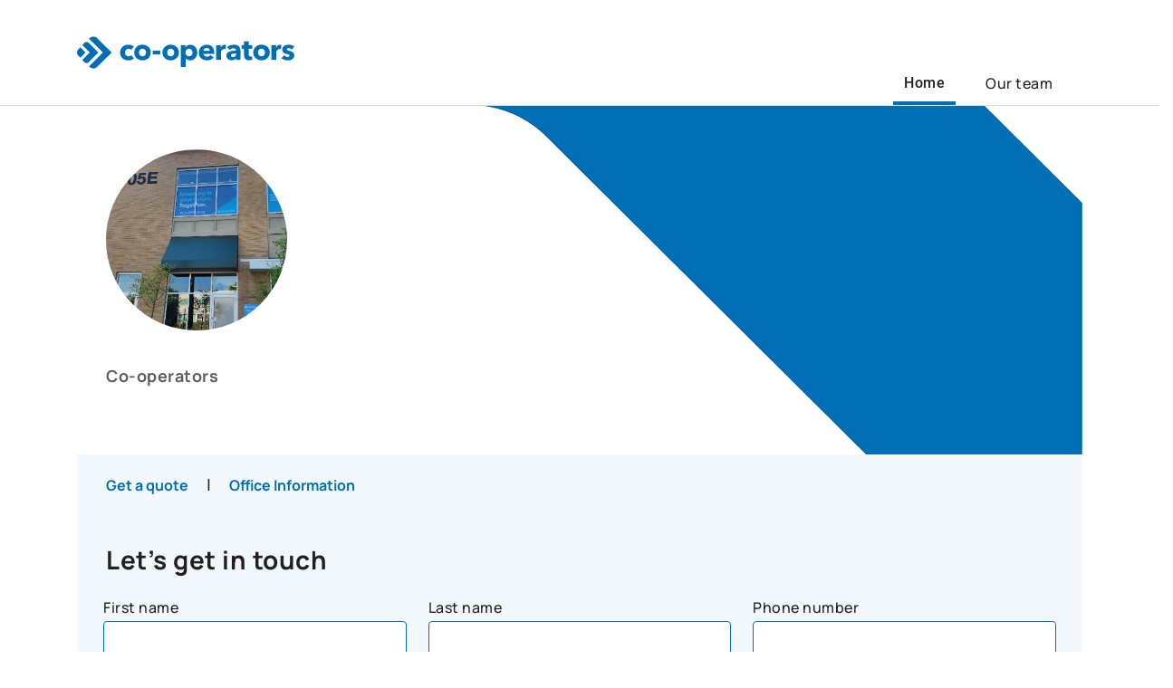

--- FILE ---
content_type: text/html; charset=UTF-8
request_url: https://local.cooperators.ca/1105ekingston-pickering-en
body_size: 17740
content:
<!DOCTYPE html>
<html lang="en" dir="ltr" class="h-100">
    <head>
                <script>
window.dataLayer = window.dataLayer || []; 
window.dataLayer.push({ 
  'pageOrganizationID': '1158', 
  'pageGroupID': '977478', 
  'pageAssetID': '2089743', 
});
</script>
        <script>
    (function(w,d,s,l,i){
        w[l]=w[l]||[];
        w[l].push(
            {'gtm.start':new Date().getTime(),
                event:'gtm.js'
            });
        var f=d.getElementsByTagName(s)[0],
                j=d.createElement(s),
                dl=l!='dataLayer'?'&l='+l:'';
        j.async=true;
        j.src='https://www.googletagmanager.com/gtm.js?id='+i+dl;
        f.parentNode.insertBefore(j,f);
    })(window,document,'script','dataLayer','GTM-W8ZRKFL');
</script>

<script>
    (function(w,d,s,l,i){
      w[l]=w[l]||[];
      w[l].push(
        {'gtm.start':new Date().getTime(),
          event:'gtm.js'
        });
      var f=d.getElementsByTagName(s)[0],
          j=d.createElement(s),
          dl=l!='dataLayer'?'&l='+l:'';
      j.async=true;
      j.src='https://www.googletagmanager.com/gtm.js?id='+i+dl;
      f.parentNode.insertBefore(j,f);
    })(window,document,'script','dataLayer','GTM-W9X5PCC');
</script>
                        <title>Co-operators – Co-operators</title>
        <meta name="description" content="Talk to your Co-operators Financial Advisor at Co-operators in Pickering, ON about your home, life and car insurance, plus your investment needs. We offer personalized advice and service, ensuring you have the right insurance coverage and financial plans to take care of what matters most." />
                <meta charset="utf-8" />
<link rel="canonical" href="https://local.cooperators.ca/1105ekingston-pickering-en" />
<meta name="Generator" content="Drupal 11 (https://www.drupal.org)" />
<meta name="MobileOptimized" content="width" />
<meta name="HandheldFriendly" content="true" />
<meta name="viewport" content="width=device-width, initial-scale=1.0" />
<script src="https://maps.googleapis.com/maps/api/js?key=AIzaSyAnMWCxmchHBV7X7xdp9pQr6E7IQ2-rnnk" async defer data-test="map-link"></script>
<link rel="icon" href="/themes/custom/co_operators/favicon.ico" type="image/vnd.microsoft.icon" />
<link rel="alternate" hreflang="en" href="https://local.cooperators.ca/1105ekingston-pickering-en" />

        <link rel="stylesheet" media="all" href="/sites/default/files/css/css_4n3gTCxOm-3ly4KBhJG7N9WkWUsDZL7quSLHT3bLt5k.css?delta=0&amp;language=en&amp;theme=co_operators&amp;include=[base64]" />
<link rel="stylesheet" media="all" href="https://unpkg.com/aos@2.3.1/dist/aos.css" />
<link rel="stylesheet" media="all" href="/sites/default/files/css/css_G9IgxH9SklehJEb-QN-U6ln78ms6rcMP3NHzfp9x3BE.css?delta=2&amp;language=en&amp;theme=co_operators&amp;include=[base64]" />
<link rel="stylesheet" media="all" href="/sites/default/files/css/css_kNiYnP4mh-nMX9Q9yv02ajexC9SUdsAHnb6oZCnbnOE.css?delta=3&amp;language=en&amp;theme=co_operators&amp;include=[base64]" />
<link rel="stylesheet" media="all" href="https://cdn.jsdelivr.net/npm/remixicon@4.3.0/fonts/remixicon.css" />
<link rel="stylesheet" media="all" href="/sites/default/files/css/css_qqWvhN2YJOS1OvgiDTOxvVG7lUC5P5Oir2B0bnbhgdo.css?delta=5&amp;language=en&amp;theme=co_operators&amp;include=[base64]" />

                
    </head>
    <body class="path-node page-node-type-home   d-flex flex-column">
        
                <div class="container">
            <a href="#main-content" class="visually-hidden focusable skip-link">
                Skip to main content
            </a>
        </div>
        
          <div class="dialog-off-canvas-main-canvas d-flex flex-column" data-off-canvas-main-canvas>
    <!-- HEADER-->
<!-- HEADER -->
<header>
        <section class="navbar-section">
                <div class="container">
      <div class="row">
        <div class="col-md-12">
          <nav aria-label="Navigation bar" class="navbar navbar-light navbar-expand-sm">
                                                      <img class="header-logo lightImg" src="/sites/default/files/2023-02/Co-operators-logo.png" alt="The Co-operators Logo" width="240px" height="35.04px">
                <img class="header-logo darkImg" src="/sites/default/files/2023-02/header-logo-dark.png" alt="The Co-operators Logo" width="240px" height="35.04px">
                                                                <button id="burger-show" class="navbar-toggler" type="button" aria-controls="navbarNav" aria-expanded="false" aria-label="Toggle navigation">
              <span class="bar"></span>
              <span class="bar"></span>
              <span class="bar"></span>
            </button>
            <button id="burger-close" class="hamburger-close d-none" type="button" aria-controls="navbarNav" aria-expanded="false" aria-label="Toggle navigation">
              <span class="bar">x</span>
            </button>
                        <div class="collapse navbar-collapse justify-content-end">
                                <div class="region region-header">
    <div id="block-hearsayheadermenu--2" class="block block-hearsay-header">
  
    
      
                  <ul class="menu hierarchical-taxonomy-menu block-taxonomymenu__menu nav-list text-wrap enText">
                                                        <li class="menu-item block-taxonomymenu__menu-item active">
          <a href="/1105ekingston-pickering-en" class="block-taxonomymenu__link ">Home</a>
        </li>
                                          <li class="menu-item block-taxonomymenu__menu-item ">
          <a href="/1105ekingston-pickering-en/our-team" class="block-taxonomymenu__link ">Our team</a>
        </li>
  
      </ul>
            <ul class="menu hierarchical-taxonomy-menu block-taxonomymenu__menu nav-list text-wrap frText">   
        
        <li class="menu-item block-taxonomymenu__menu-item">
          <a href="/1105ekingston-pickering-en" class="block-taxonomymenu__link ">Accueil</a>
        </li>  
        
        <li class="menu-item block-taxonomymenu__menu-item">
          <a href="/1105ekingston-pickering-en/our-team" class="block-taxonomymenu__link ">Notre équipe</a>
        </li>  
            </ul>
      
  </div>

  </div>

                          </div>
          </nav>
        </div>
      </div>
    </div>
  </section>
</header>
<!-- HEADER -->
<main id="m-menu" class="d-none">
  <section class="hamburger-menu">
    <div class="row">
      <div class="col-12">
        <nav aria-label="Navigation bar" class="mobile-nav">
                        <div class="region region-header">
    <div id="block-hearsayheadermenu--2" class="block block-hearsay-header">
  
    
      
                  <ul class="menu hierarchical-taxonomy-menu block-taxonomymenu__menu nav-list text-wrap enText">
                                                        <li class="menu-item block-taxonomymenu__menu-item active">
          <a href="/1105ekingston-pickering-en" class="block-taxonomymenu__link ">Home</a>
        </li>
                                          <li class="menu-item block-taxonomymenu__menu-item ">
          <a href="/1105ekingston-pickering-en/our-team" class="block-taxonomymenu__link ">Our team</a>
        </li>
  
      </ul>
            <ul class="menu hierarchical-taxonomy-menu block-taxonomymenu__menu nav-list text-wrap frText">   
        
        <li class="menu-item block-taxonomymenu__menu-item">
          <a href="/1105ekingston-pickering-en" class="block-taxonomymenu__link ">Accueil</a>
        </li>  
        
        <li class="menu-item block-taxonomymenu__menu-item">
          <a href="/1105ekingston-pickering-en/our-team" class="block-taxonomymenu__link ">Notre équipe</a>
        </li>  
            </ul>
      
  </div>

  </div>

                  </nav>
      </div>
                  <div class="d-none">
        <div class="mob-toggle container d-flex align-items-center">
          <label class="switch">
            <input type="checkbox" name="theme-check" class="theme-check">
            <span class="slider"></span>
          </label>
          <i class="ri-sun-line theme-icon"></i>
        </div>
      </div>
          </div>
  </section>
</main>
<!-- HEADER-->
<main role="main">
  <a id="main-content" tabindex="-1"></a>        <div>
        <div class="row no-gutters">
            <div class="order-1 order-lg-2 col-12">
          <div class="region region-content">
    <div data-drupal-messages-fallback class="hidden"></div><div id="block-co-operators-content" class="block block-system block-system-main-block">
  
    
      
<article data-history-node-id="38233" class="node node--type-home node--promoted node--view-mode-full">

  
    

  
  <div class="node__content">
    <div  class="_none"><div  class="w-100">  
  <div  class="layout row layout-builder__layout">
    
                        <div  class="col-12">
          <div class="block block-hearsay-short-bio">
  
    
      <div class="block block-">
  
    
          <div class="container">
      <div class="row">
        <div class="col-md-12">
          <div class="user-bio d-lg-flex align-items-end " style="background-image: url('/sites/default/files/2025-06/Fletch.png');">
            <div>
              <div class="user-bio-content d-flex flex-column">
                <div class="d-flex justify-content-lg-start justify-content-center img-container">
                  <img src="https://hsl-pnw-downloadable-files.s3.amazonaws.com/1158/040562aad567469d9537d67a640e7a0d.png" class="user-profile-img" alt="User" width="200px" height="200px">
                                  </div>
                <div>
                  <h1> </h1>
                  <p>
                                      </p>
                  <div class="enText">
                                                                                  <p>Co-operators</p>
                                      </div>
                  <div class="frText">
                                                                                  <p>Co-operators</p>
                                      </div>
                </div>
              </div>
            </div>
          </div>

                      <div class="anchor-link-container">
                              <button class="d-inline-flex anchor-link align-items-center" anchor-target="#insurance-quote" alt="Get a quote">Get a quote</button>
                                            <span class="link-separator">|</span>
                                            <button class="d-inline-flex anchor-link align-items-center" anchor-target="#office-info-section" alt="Office Information">Office Information</button>
                          </div>
                  </div>
      </div>
    </div>
      </div>

  </div>

        </div>
                                                                                                                                                                                              
  </div>

</div></div>  <div class="layout layout--onecol">
    <div  class="layout__region layout__region--content">
      <div class="hearsay-contact-form block block-hearsay-contact block-hearsay-form-block" data-drupal-selector="hearsay-contact-form">
  
    
      <form action="/1105ekingston-pickering-en" method="post" id="hearsay-contact-form" accept-charset="UTF-8">
  <div class="container"> <div class="row"> <div class="col-md-12">
            <div class="contact-form-box body-1">
            <div class="row form-section"><div class="col-md-12 mb-16"><h2><label data-drupal-selector="edit-form-label" for="edit-form-label"><span class="enText">Let’s get in touch </span> <span class="frText">Prenons contact</span> </label></h2></div><div><div class="col-md-12 order-1"><div class="row align-items-top">
             <div class="col-md-6 col-lg-4 field-holder"><div class="js-form-item form-item js-form-type-textfield form-type-textfield js-form-item-first-name form-item-first-name">
      <label for="edit-first-name"><span class="enText">First name</span><span class="frText">Prénom</span></label>
        
  <input data-drupal-selector="edit-first-name" type="text" id="edit-first-name" name="first_name" value="" size="60" maxlength="128" class="form-text form-control" />


        </div>
<div class="first_name_error eBox enText"></div>
            <div class="first_name_errorFr eBox frText"></div></div><div class="col-md-6 col-lg-4 field-holder"><div class="js-form-item form-item js-form-type-textfield form-type-textfield js-form-item-last-name form-item-last-name">
      <label for="edit-last-name"><span class="enText">Last name</span><span class="frText">Nom de famille</span></label>
        
  <input data-drupal-selector="edit-last-name" type="text" id="edit-last-name" name="last_name" value="" size="60" maxlength="128" class="form-text form-control" />


        </div>
<div class="last_name_error eBox enText"></div>
            <div class="last_name_errorFr eBox frText"></div></div><div class="col-md-6 col-lg-4 field-holder"><div class="js-form-item form-item js-form-type-tel form-type-tel js-form-item-phone form-item-phone">
      <label for="edit-phone"><span class="enText">Phone number</span><span class="frText">Téléphone</span></label>
        
  <input data-drupal-selector="edit-phone" type="tel" id="edit-phone" name="phone" value="" size="30" maxlength="128" class="form-tel form-control" />


        </div>
<div class="phone_error eBox enText"></div>
            <div class="phone_error_fr eBox frText"></div><div class="phone_errorEn eBox enText"></div>
            <div class="phone_errorFr eBox frText"></div></div><div class="col-md-6 col-lg-4 field-holder"><div class="js-form-item form-item js-form-type-email form-type-email js-form-item-email form-item-email">
      <label for="edit-email"><span class="enText">Email address (optional)</span><span class="frText">Courriel (faculatif)</span></label>
        
  <input data-drupal-selector="edit-email" type="email" id="edit-email" name="email" value="" size="60" maxlength="254" class="form-email form-control" />


        </div>
<div class="email_error eBox enText"></div>
            <div class="email_errorFr eBox frText"></div></div><div class="col-md-6 col-lg-4 field-holder"><div class="js-form-item form-item js-form-type-select form-type-select js-form-item-contact-time form-item-contact-time">
      <label for="edit-contact-time">Contact time</label>
        <select data-drupal-selector="edit-contact-time" id="edit-contact-time" name="contact_time" class="form-select form-control">
						<option value="0" >Morning</option>
								<option value="1" >Afternoon</option>
								<option value="2" >Any time</option>
			</select>

        </div>
<div class="contact_time_error eBox enText"></div>
            <div class="contact_time_errorFr eBox frText"></div></div><div class="col-md-6 col-lg-4 field-holder product-wrapper"><fieldset data-drupal-selector="edit-products" id="edit-products--wrapper" class="fieldgroup form-composite js-form-item form-item js-form-wrapper form-wrapper">
      <legend>
    <span class="fieldset-legend">What can we help you with?</span>
  </legend>
  <div class="fieldset-wrapper">
            <div id="edit-products" class="form-checkboxes"><div class="js-form-item form-item js-form-type-checkbox form-type-checkbox js-form-item-products-home form-item-products-home">
        
  <input data-drupal-selector="edit-products-home" type="checkbox" id="edit-products-home" name="products[Home]" value="Home" class="form-checkbox form-control" />


        <label for="edit-products-home" class="option">Home</label>
      </div>
<div class="js-form-item form-item js-form-type-checkbox form-type-checkbox js-form-item-products-auto form-item-products-auto">
        
  <input data-drupal-selector="edit-products-auto" type="checkbox" id="edit-products-auto" name="products[Auto]" value="Auto" class="form-checkbox form-control" />


        <label for="edit-products-auto" class="option">Auto</label>
      </div>
<div class="js-form-item form-item js-form-type-checkbox form-type-checkbox js-form-item-products-life form-item-products-life">
        
  <input data-drupal-selector="edit-products-life" type="checkbox" id="edit-products-life" name="products[Life]" value="Life" class="form-checkbox form-control" />


        <label for="edit-products-life" class="option">Life</label>
      </div>
<div class="js-form-item form-item js-form-type-checkbox form-type-checkbox js-form-item-products-investments form-item-products-investments">
        
  <input data-drupal-selector="edit-products-investments" type="checkbox" id="edit-products-investments" name="products[Investments]" value="Investments" class="form-checkbox form-control" />


        <label for="edit-products-investments" class="option">Investments</label>
      </div>
<div class="js-form-item form-item js-form-type-checkbox form-type-checkbox js-form-item-products-business form-item-products-business">
        
  <input data-drupal-selector="edit-products-business" type="checkbox" id="edit-products-business" name="products[Business]" value="Business" class="form-checkbox form-control" />


        <label for="edit-products-business" class="option">Business</label>
      </div>
<div class="js-form-item form-item js-form-type-checkbox form-type-checkbox js-form-item-products-farm form-item-products-farm">
        
  <input data-drupal-selector="edit-products-farm" type="checkbox" id="edit-products-farm" name="products[Farm]" value="Farm" class="form-checkbox form-control" />


        <label for="edit-products-farm" class="option">Farm</label>
      </div>
<div class="js-form-item form-item js-form-type-checkbox form-type-checkbox js-form-item-products-travel form-item-products-travel">
        
  <input data-drupal-selector="edit-products-travel" type="checkbox" id="edit-products-travel" name="products[Travel]" value="Travel" class="form-checkbox form-control" />


        <label for="edit-products-travel" class="option">Travel</label>
      </div>
<div class="js-form-item form-item js-form-type-checkbox form-type-checkbox js-form-item-products-general-inquiry form-item-products-general-inquiry">
        
  <input data-drupal-selector="edit-products-general-inquiry" type="checkbox" id="edit-products-general-inquiry" name="products[General inquiry]" value="General inquiry" class="form-checkbox form-control" />


        <label for="edit-products-general-inquiry" class="option">General inquiry</label>
      </div>
</div>

          </div>
</fieldset>
<div class="products_error eBox enText"></div>
            <div class="products_errorFr eBox frText"></div></div>
  <input id="field_captcha_token" data-drupal-selector="edit-field-captcha-token" type="hidden" name="field_captcha_token" value="" class="form-control" />

<div class="col-md-12"><div id="edit-disclaimer1" class="js-form-item form-item js-form-type-item form-type-item js-form-item-disclaimer1 form-item-disclaimer1">
      <label for="edit-disclaimer1"><span class="enText"><p>By selecting the “Submit” button, I consent to provide my name and contact information to Co-operators General Insurance Company for the purpose of being contacted by email or by phone by a Co-operators independent agent for an initial discussion about my insurance and/or investment needs. I can revoke my consent at any time by notifying the advisor directly at the contact information provided below.</p>
 </span><span class="frText"><p>En cliquant sur le bouton <em>Soumettre</em>, j’accepte de fournir mon nom et mes coordonnées à La Compagnie d’assurance générale Co-operators afin qu’un représentant indépendant ou une représentante indépendante de Co-operators communique avec moi par courriel ou par téléphone pour discuter de mes besoins d’assurance ou de placement. Je peux révoquer mon consentement en tout temps en contactant directement le conseiller ou la conseillère aux coordonnées indiquées ci-dessous.</p></span></label>
        
        </div>
</div>
  <input id="field_submit" data-drupal-selector="edit-field-submit" type="hidden" name="field_submit" value="false" class="form-control" />

<div class="col-md-12 form-actions js-form-wrapper form-wrapper">
  <input class="align-self-top contact_submit button js-form-submit form-submit btn btn-primary" aria-label="Submit" data-drupal-selector="edit-actions" type="submit" id="edit-actions" name="op" value="Submit" />

</div></div>
  <input aria-label="Send contact information" data-en-value="Send" data-en-aria-label="Send contact information" data-fr-value="Envoyer" data-fr-aria-label="Envoyer les coordonnées." id="contactus_save" class="form-control" data-drupal-selector="edit-div-close" type="hidden" name="div_close" value="" />

</div></div></div></div></div><div id="cms_container" class="col-md-12 js-form-wrapper form-wrapper" data-drupal-selector="edit-cms-container"></div>
<div class="result_message container"></div>
  <input autocomplete="off" data-drupal-selector="form-xo8cpkc6bhbulqnnygbu4gpbbxkgjie1sj-hd1bmqw" type="hidden" name="form_build_id" value="form-xO8cPkc6bHBulqnnYgbU4GPbBxKgJiE1sJ-_HD1bmqw" class="form-control" />


  <input data-drupal-selector="edit-hearsay-contact-form" type="hidden" name="form_id" value="hearsay_contact_form" class="form-control" />


</form>

  </div>

    </div>
  </div>
  <div class="layout layout--onecol">
    <div  class="layout__region layout__region--content">
      <div class="block block-hearsay-products">
  
    
      <div class="block block-">
  
    
                  <section class="insurance-quote" id="insurance-quote">
        <div class="container">
          <div class="row">
            <div class="col-md-12 mb-25">
              <h3 class="enText">Get an insurance quote</h3>
              <h3 class="frText">Obtenez une soumission d’assurance</h3>
            </div>
                          <div class="col-md-12 insu-card-box">
                                  <a class="insu-card"
                                           
                        href='https://quoting.cooperators.ca/quote/?aid=3656001f-a54c-4cfc-9186-d5decc74807a&amp;primaryagentid=P42459' 
                       
                                                            target="_blank" rel="noopener" >
                    <img src="/sites/default/files/2023-04/insu-home.png"  alt="Start a new home insurance quote"  loading="lazy" class="insu-card-img lightImg">
                    <img src="/sites/default/files/2023-04/insu-home_0.png"  alt="Start a new home insurance quote"  loading="lazy" class="insu-card-img darkImg">
                    <div class="d-flex justify-content-between align-items-center w-100">
                      <p class="enText">Home</p>
                      <p class="frText">Habitation</p>
                      <i class="ri-arrow-right-line tiles-icon theme-blue"></i>
                    </div>
                  </a>
                                  <a class="insu-card"
                                           
                        href='https://quoting.cooperators.ca/quote/?aid=3656001f-a54c-4cfc-9186-d5decc74807a&amp;primaryagentid=P42459' 
                       
                                                            target="_blank" rel="noopener" >
                    <img src="/sites/default/files/2023-04/auto-md.png"  alt="Start a new auto insurance quote"  loading="lazy" class="insu-card-img lightImg">
                    <img src="/sites/default/files/2023-04/auto-md_0.png"  alt="Start a new auto insurance quote"  loading="lazy" class="insu-card-img darkImg">
                    <div class="d-flex justify-content-between align-items-center w-100">
                      <p class="enText">Auto</p>
                      <p class="frText">Auto</p>
                      <i class="ri-arrow-right-line tiles-icon theme-blue"></i>
                    </div>
                  </a>
                                  <a class="insu-card"
                                           
                        href='https://www.cooperators.ca/en/life-insurance-quote.aspx?aid=3656001f-a54c-4cfc-9186-d5decc74807a&amp;primaryagentid=P42459' 
                       
                                                            target="_blank" rel="noopener" >
                    <img src="/sites/default/files/2023-04/life-md.png"  alt="Start a life insurance quote"  loading="lazy" class="insu-card-img lightImg">
                    <img src="/sites/default/files/2023-04/life-md_0.png"  alt="Start a life insurance quote"  loading="lazy" class="insu-card-img darkImg">
                    <div class="d-flex justify-content-between align-items-center w-100">
                      <p class="enText">Life</p>
                      <p class="frText">Vie</p>
                      <i class="ri-arrow-right-line tiles-icon theme-blue"></i>
                    </div>
                  </a>
                                  <a class="insu-card"
                                           
                        href='https://b2c.advisormax.ca/42459' 
                       
                                                            target="_blank" rel="noopener" >
                    <img src="/sites/default/files/2023-04/travel-md.png"  alt="Start a travel insurance quote"  loading="lazy" class="insu-card-img lightImg">
                    <img src="/sites/default/files/2023-04/travel-md_0.png"  alt="Start a travel insurance quote"  loading="lazy" class="insu-card-img darkImg">
                    <div class="d-flex justify-content-between align-items-center w-100">
                      <p class="enText">Travel</p>
                      <p class="frText">Voyage</p>
                      <i class="ri-arrow-right-line tiles-icon theme-blue"></i>
                    </div>
                  </a>
                                  <a class="insu-card"
                                           
                        href='https://quoting.cooperators.ca/quote?aid=3656001f-a54c-4cfc-9186-d5decc74807a&amp;primaryagentid=P42459' 
                       
                                                            target="_blank" rel="noopener" >
                    <img src="/sites/default/files/2023-11/Recreation%20Vehicles%20%28002%29.png"  alt="Start a recreational vehicle insurance quote"  loading="lazy" class="insu-card-img lightImg">
                    <img src="/sites/default/files/2023-11/Recreation%20Vehicles-Dark%20background-140.png"  alt="Start a recreational vehicle insurance quote"  loading="lazy" class="insu-card-img darkImg">
                    <div class="d-flex justify-content-between align-items-center w-100">
                      <p class="enText">Recreation</p>
                      <p class="frText">Véhicule récréatif</p>
                      <i class="ri-arrow-right-line tiles-icon theme-blue"></i>
                    </div>
                  </a>
                                  <a class="insu-card"
                                           
                        href='https://www.cooperators.ca/en/insurance/business-insurance-quote?aid=3656001f-a54c-4cfc-9186-d5decc74807a&amp;primaryagentid=P42459' 
                       
                                                            target="_blank" rel="noopener" >
                    <img src="/sites/default/files/2025-06/primary-business.png"  alt="Business"  loading="lazy" class="insu-card-img lightImg">
                    <img src=""  alt="Business"  loading="lazy" class="insu-card-img darkImg">
                    <div class="d-flex justify-content-between align-items-center w-100">
                      <p class="enText">Business</p>
                      <p class="frText">Enterprise</p>
                      <i class="ri-arrow-right-line tiles-icon theme-blue"></i>
                    </div>
                  </a>
                              </div>
                      </div>
        </div>
      </section>
          	</div>
  </div>

    </div>
  </div>
  <div class="layout layout--onecol">
    <div  class="layout__region layout__region--content">
      <div class="block block-hearsay-product-links">
  
    
      <div class="block block-">
  
    
              <section class="product-link">
        <div class="container">
          <div class="row">
            <div class="col-md-12">
                              <h3 class="mb-24 mob-mb-16">More ways we can help you</h3>
                                            <div class="products-card d-flex mb-28 mob-mb-16">
                                      <div class="product-img">
                      <img src="/sites/default/files/2024-04/Group%202_0.jpg" alt="">
                    </div>
                                    <div class="product-link-content width-limit">
                                          <h3 class="product-link-title heading-h5 mb-16">Investing made easy</h3>
                                                              <div class="product-link-description body-1 pb-8">
                        We offer the advice, solutions and resources you need to reach your goals.  And we do it in a way that always puts you first.
                      </div>
                                                              <button class="product-link-anchor button-2">                        
                        <span class="d-flex align-items-center">Talk to us about investing
                          <svg class="svg-icon" role="img" alt="" width="19" height="19" viewBox="0 0 19 19" fill="none" xmlns="http://www.w3.org/2000/svg">
                            <path id="Vector" d="M10.5739 6.30703V15.436H9.07392V6.30703L5.05092 10.33L3.99042 9.26953L9.82392 3.43604L15.6574 9.26953L14.5969 10.33L10.5739 6.30703Z" fill="#006EB3"/>
                          </svg>
                        </span>
                         <span class="productOptionsBox d-none">
                                                                                    <span id="Investments">Investments </span>
                                                                              </span>
                      </button>
                                      </div>
                </div>
                              <div class="products-card d-flex mb-28 mob-mb-16">
                                      <div class="product-img">
                      <img src="/sites/default/files/2024-04/Group%2014.jpg" alt="">
                    </div>
                                    <div class="product-link-content width-limit">
                                          <h3 class="product-link-title heading-h5 mb-16">Business insurance</h3>
                                                              <div class="product-link-description body-1 pb-8">
                        Get coverage that works for you and your company. 
                      </div>
                                                              <button class="product-link-anchor button-2">                        
                        <span class="d-flex align-items-center">Talk to us about business insurance
                          <svg class="svg-icon" role="img" alt="" width="19" height="19" viewBox="0 0 19 19" fill="none" xmlns="http://www.w3.org/2000/svg">
                            <path id="Vector" d="M10.5739 6.30703V15.436H9.07392V6.30703L5.05092 10.33L3.99042 9.26953L9.82392 3.43604L15.6574 9.26953L14.5969 10.33L10.5739 6.30703Z" fill="#006EB3"/>
                          </svg>
                        </span>
                         <span class="productOptionsBox d-none">
                                                                                    <span id="Business">Business </span>
                                                                              </span>
                      </button>
                                      </div>
                </div>
                              <div class="products-card d-flex mb-28 mob-mb-16">
                                      <div class="product-img">
                      <img src="/sites/default/files/2024-04/Group%2054.jpg" alt="">
                    </div>
                                    <div class="product-link-content width-limit">
                                          <h3 class="product-link-title heading-h5 mb-16">Farm insurance</h3>
                                                              <div class="product-link-description body-1 pb-8">
                        Protect your livelihood and your property from the unexpected. 
                      </div>
                                                              <button class="product-link-anchor button-2">                        
                        <span class="d-flex align-items-center">Talk to us about farm insurance
                          <svg class="svg-icon" role="img" alt="" width="19" height="19" viewBox="0 0 19 19" fill="none" xmlns="http://www.w3.org/2000/svg">
                            <path id="Vector" d="M10.5739 6.30703V15.436H9.07392V6.30703L5.05092 10.33L3.99042 9.26953L9.82392 3.43604L15.6574 9.26953L14.5969 10.33L10.5739 6.30703Z" fill="#006EB3"/>
                          </svg>
                        </span>
                         <span class="productOptionsBox d-none">
                                                                                    <span id="Farm">Farm </span>
                                                                              </span>
                      </button>
                                      </div>
                </div>
                          </div>
          </div>
        </div>
      </section>
      </div>

  </div>

    </div>
  </div>
  <div class="layout layout--onecol">
    <div  class="layout__region layout__region--content">
      <div class="block block-hearsay-agency">
  
    
      <div class="block block-">
  
    
          <section class="why-choose-us">
      <div class="container">
        <div class="row">
          <div class="col-md-12 d-flex flex-column flex-lg-row">
                        <img class="agency-img col-lg-6 px-0" src="/sites/default/files/2023-04/agency_office_exterior.png" alt="Illustration of agency office" loading="lazy" width="100%" height="auto">
                                    <div class="why-choose-us-content d-flex flex-column justify-content-between w-100">
              <div class="text-white">
                <h2><span>Get to know us</span></h2>
                <div class="body-2"><p>As your partner in investing and as your neighbours in the community, we’re committed to creating a better, more sustainable and resilient future. Our co-operative identity anchors our decision-making to who we are as an organization and pushes us to go further to create positive change. We exist to strengthen the financial security of our clients and their communities.</p></div>
              </div>
                              <a class="btn-anchor btn btn-why-choose"  href="/1105ekingston-pickering-en/our-team"  aria-label="Meet our team" title="Meet our team">
                  <span>Meet our team</span>
                </a>
                          </div>
                      </div>
        </div> 
      </div>
    </section>
      </div>
  </div>

    </div>
  </div>
  <div class="layout layout--onecol">
    <div  class="layout__region layout__region--content">
      <div class="block block-hearsay-client-quotes">
  
    
      <div class="block block-">
  
    
                <section class="client-tell-us">
        <div class="container">
          <div class="row">            
            <div class="col-md-12">
                            <h3 class="title-text">
                <span class="enText">What our clients are saying</span>
                <span class="frText">Témoignages de notre clientèle</span>
              </h3>
                             
                              <div class="card-list less-than-3 d-flex flex-column">
                                                          <div class="card-holder col-12 px-0">
                      <div class="h-100 Client-tell-us-card body-2">
                        <p>Our experience was seamless from start to finish. Everything was handled promptly, and we felt well taken care of.</p>
                        <p>-Sanjay</p>
                      </div>
                    </div>
                                                      </div>
               
                          </div>
          </div>
        </div>    
      </section>
          </div>
  </div>

    </div>
  </div>
  <div class="layout layout--onecol">
    <div  class="layout__region layout__region--content">
      <div class="block block-hearsay-icbc">
  
    
      <div class="block block-">
  
    
                  <section class="icbc">
                  <div class="container">
            <div class="row">
              <div class="col-md-12 icbc-box">
                                <div class="lightImg">
                                                                      </div>
                                <div class="darkImg">
                                                                      </div>
                                                              </div>
            </div>
          </div>
              </section>
              </div>
  </div>

    </div>
  </div>
  <div class="layout layout--onecol">
    <div  class="layout__region layout__region--content">
      <div class="block block-hearsay-events">
  
    
      <div class="block block-">
  
    
        </div>
  </div>

    </div>
  </div>
  <div class="layout layout--onecol">
    <div  class="layout__region layout__region--content">
      <div class="block block-hearsay-social-post">
  
    
      <div class="block block-">
  
    
      <section class="stay-connected">
      <div class="container overflow-hidden">
        <div class="row">
          <div class="col-md-12 mb-24">
            <h3 class="mb-0">
              Connect with us online
            </h3>
          </div>
          <div class="col-md-12">
            <ul class="social-list list-unstyled d-flex">
                              <li>
                  <a href="https://twitter.com/_Cooperators" target="_blank" rel="noopener" aria-label="">
                    <i class="ri-twitter-x-line"></i>
                    <span class="visually-hidden">Twitter</span>
                  </a>
                </li>
                                            <li>
                  <a href="https://www.facebook.com/CooperatorsFinancialServices" target="_blank" rel="noopener" aria-label="">
                    <i class="ri-facebook-line"></i>
                    <span class="visually-hidden">Facebook</span>
                  </a>
                </li>
                                            <li>
                  <a href="https://ca.linkedin.com/company/co-operators" target="_blank" rel="noopener" aria-label="">
                    <i class="ri-linkedin-box-line"></i>
                    <span class="visually-hidden">Linkedin</span>
                  </a>
                </li>
                                            <li>
                  <a href="https://m.youtube.com/c/CooperatorsFinancialServices" target="_blank" rel="noopener" aria-label="">
                    <i class="ri-youtube-line"></i>
                    <span class="visually-hidden">Youtube</span>
                  </a>
                </li>
                                            <li>
                  <a href="https://www.instagram.com/co_operators/" target="_blank" rel="noopener" aria-label="">
                    <i class="ri-instagram-line"></i>
                    <span class="visually-hidden">Instagram</span>
                  </a>
                </li>
                          </ul>
          </div>
          <!-- For desk top view where only 3 cards per slide start -->
                      <div class="col-md-12 d-none d-lg-block mt-24">
              <div id="carouselstay-connected" class="carousel slide carousel-fade" data-ride="carousel">
                <div class="carousel-inner">
                                      <div class="carousel-item">
                                                                        <div class="col-md-4 card-holder px-0">
                            <a class="video-card-anchor social-card-anchor" >
                              <div class="stay-connected-card body-1 mb-24">
                                                                                                  <img src="https://hsl-pnw-downloadable-files.s3.amazonaws.com/1158/2865cb894144491c9d3362df0fa42245.jfif" alt="post-image" loading="lazy" class="w-100">
                                                                <div class="card-content">
                                  <p>Every fall, Co-operators employees come together for Apple Day at the CUMIS orchard in Burlington, ON - a tradition rooted in giving back. With every apple picked, Co-operators is helping nourish over 100 local organizations! 🍎 🍂

It was a fantastic day, as more than 200 volunteers picked over 7,300 pounds of apples! Co-operators is thankful for their employees, who volunteered their time and continue to embody Co-operators values through their community action. 💙 

#AppleDay2025 #ProudlyCanadian #volunteering #community #coop</p>
                                </div>
                                                              </div>
                            </a>
                          </div>
                                                                                                <div class="col-md-4 card-holder px-0">
                            <a class="video-card-anchor social-card-anchor" >
                              <div class="stay-connected-card body-1 mb-24">
                                                                                                  <img src="https://hsl-pnw-downloadable-files.s3.amazonaws.com/1158/9d7bfd0e536645d88069a1c3fd4a5350.jpg" alt="post-image" loading="lazy" class="w-100">
                                                                <div class="card-content">
                                  <p>Empower yourself this #NationalFinancialAwarenessDay by learning your Financial Resilience Score at https://financialresiliencescore.com/ ! 

This tool, developed by Co-operators partners at the Financial Resilience Institute, helps you understand your current finances, so you can feel more prepared and confident about your financial future.

Financial resilience is all about bouncing back from unexpected life events or financial setbacks, while making progress on your financial goals. Building this resilience allows peace of mind knowing you can handle life’s ups and downs 💙.

#ProudlyCanadian #FinancialPlanning</p>
                                </div>
                                                              </div>
                            </a>
                          </div>
                                                                                                <div class="col-md-4 card-holder px-0">
                            <a class="video-card-anchor social-card-anchor" >
                              <div class="stay-connected-card body-1 mb-24">
                                                                                                  <img src="https://hsl-pnw-downloadable-files.s3.amazonaws.com/1158/47fd0a38bd3945c9aacbe27c64a857bb.jpg" alt="post-image" loading="lazy" class="w-100">
                                                                <div class="card-content">
                                  <p>This #InternationalYouthDay, Co-operators is highlighting its partner @Enactus Canada, a non-profit organization that uses entrepreneurship to empower students to address social and environmental issues. 

One of the ways Enactus achieves this is through the Mental Health Ambassador (MHA) Program. In partnership with Co-operators, this program provides training and support to a network of Enactus students in mental health education, promoting positive actions and connecting peers with resources. Co-operators is proud to share testimonials from Ambassadors that help show the incredible impact of this program – swipe to read more! 

Drop a ‘💙’ in the comments if youth mental health awareness is important to you.

For more information about Enactus, visit https://enactus.ca/.

#MentalHealthAwareness #YouthMentalHealth</p>
                                </div>
                                                              </div>
                            </a>
                          </div>
                                                                  </div>
                                      <div class="carousel-item">
                                                                        <div class="col-md-4 card-holder px-0">
                            <a class="video-card-anchor social-card-anchor"  href="https://www.cooperators.ca/en/resource-centre/stay-safe/radon-gas-testing?suggested_content_id=2916658&amp;social_network=hearsay_site&amp;reference_id=marisa_liut%40cooperators.ca" target="_blank" rel="noopener" >
                              <div class="stay-connected-card body-1 mb-24">
                                                                                                <div class="card-content">
                                  <p>Le printemps est le meilleur moment pour vérifier la concentration de radon dans votre maison. Vous voulez savoir ce qu’est le #radon et quelles sont les mesures à prendre? ⬇️</p>
                                </div>
                                                                  <div class="text-right social-link-icon">
                                    <i class="ri-external-link-line"></i>
                                  </div>
                                                              </div>
                            </a>
                          </div>
                                                                                                <div class="col-md-4 card-holder px-0">
                            <a class="video-card-anchor social-card-anchor"  href="https://www.cooperators.ca/en/resource-centre/stay-safe/radon-gas-testing?suggested_content_id=2916657&amp;social_network=hearsay_site&amp;reference_id=marisa_liut%40cooperators.ca" target="_blank" rel="noopener" >
                              <div class="stay-connected-card body-1 mb-24">
                                                                                                <div class="card-content">
                                  <p>Spring is the best time to test your home for #radongas. Wondering what radon gas is and what you can do about it? ⬇️</p>
                                </div>
                                                                  <div class="text-right social-link-icon">
                                    <i class="ri-external-link-line"></i>
                                  </div>
                                                              </div>
                            </a>
                          </div>
                                                                                                <div class="col-md-4 card-holder px-0">
                            <a class="video-card-anchor social-card-anchor" >
                              <div class="stay-connected-card body-1 mb-24">
                                                                  <div class="thumb-container" style="background:url(https://hsl-pnw-downloadable-files.s3.amazonaws.com/1158/b483ba23311b47908de42839c08bde2a.png)">
                                    <button class="largePlayBtn" title='Play Video' aria-label='Play Video'></button>
                                  </div>
                                  <div class="card-video d-none">
                                    <div class="video-holder">
                                      <video style="width:100%" src="https://cdnapisec.kaltura.com/p/2301301/sp/230130100/playManifest/entryId/1_sbm9fq5c/format/url/protocol/https" muted crossorigin="anonymous" playsinline>
                                                                              </video>
                                      <button class="replay-btn"></button>
                                      <div class="large-controls">
                                        <button class="rewind-btn"></button>
                                        <button class="largePlayBtn play-state"></button>
                                        <button class="forward-btn"></button>
                                      </div>
                                    </div>
                                    <div class="video-controls">
                                      <div class="progress-bar">
                                        <span class="buffer-bar"></span>
                                        <span class="time-bar"></span>
                                      </div>
                                      <div class="d-flex align-items-center justify-content-between controls-container">
                                        <div class="d-flex">
                                          <button class='play-pause icon-pause' title='Play/Pause button' aria-label='Play/Pause button'></button>
                                          <button class='mute-unmute icon-mute' title='Mute/Unmute button' aria-label='Mute/Unmute button'></button>
                                          <div class="timer d-flex align-self-center">
                                            <span class="current">00:00
                                            </span>
                                            /
                                            <span class="duration">00:00</span>
                                          </div>
                                        </div>
                                        <div class="d-flex position-relative">
                                          																		
                                          <button class='icon-fullscreen fullscreen' title='Toggle Fullscreen' aria-label='Toggle Fullscreen'></button>
                                        </div>
                                        		
                                      </div>
                                    </div>
                                  </div>
                                                                                                <div class="card-content">
                                  <p>Let’s go, Canada! It’s our time to bring the parade home 🏒🥇

#ProudlyCanadian</p>
                                </div>
                                                              </div>
                            </a>
                          </div>
                                                                  </div>
                                      <div class="carousel-item">
                                                                        <div class="col-md-4 card-holder px-0">
                            <a class="video-card-anchor social-card-anchor" >
                              <div class="stay-connected-card body-1 mb-24">
                                                                                                  <img src="https://hsl-pnw-downloadable-files.s3.amazonaws.com/1158/9380c2d94db54f499391b112475c1e9d.jpg" alt="post-image" loading="lazy" class="w-100">
                                                                <div class="card-content">
                                  <p>Through Co-operators Community Funds (CCF), Co-operators is helping underserved individuals across Canada build brighter futures. 🌟 

In 2024, CCF supported 59 organizations that help underserved youth and individuals facing mental health challenges build skills and find employment. One inspiring example is Stella’s Place in Toronto that offers free, comprehensive mental health services for young adults.

Explore the 2024 CCF Annual Report to learn more about how Co-operators is creating more inclusive and resilient communities: https://www.cooperators.ca/en/about-us/sustainability/social-impact/co-operators-community-funds 

#ProudlyCanadian</p>
                                </div>
                                                              </div>
                            </a>
                          </div>
                                                                                                <div class="col-md-4 card-holder px-0">
                            <a class="video-card-anchor social-card-anchor" >
                              <div class="stay-connected-card body-1 mb-24">
                                                                                                  <img src="https://hsl-pnw-downloadable-files.s3.amazonaws.com/1158/e30a61f8ef0f41b1b8f3b647dbcb0108.jpg" alt="post-image" loading="lazy" class="w-100">
                                                                <div class="card-content">
                                  <p>Grâce aux Fonds communautaires de Co-operators (FCC), Co-operators aide, à travers le Canada, des personnes dont les besoins sont négligés à bâtir un avenir meilleur.🌟 

En 2024, les FCC ont soutenu 59 organismes qui aident des jeunes de milieux défavorisés et des gens aux prises avec des problèmes de santé mentale à acquérir des compétences professionnelles et à trouver un emploi. Une des belles histoires est celle de Stella’s Place, à Toronto, qui offre des services de santé mentale gratuits, complets et intégrés à de jeunes adultes.

Consultez le rapport annuel 2024 des FCC pour voir comment Co-operators contribue à bâtir des collectivités plus inclusives et plus résilientes : https://www.cooperators.ca/fr-ca/about-us/sustainability/social-impact/co-operators-community-funds 

#FièrementCanadienne</p>
                                </div>
                                                              </div>
                            </a>
                          </div>
                                                                                                <div class="col-md-4 card-holder px-0">
                            <a class="video-card-anchor social-card-anchor" >
                              <div class="stay-connected-card body-1 mb-24">
                                                                                                  <img src="https://hsl-pnw-downloadable-files.s3.amazonaws.com/1158/a811366e08294cbf88a1a8bc4afbbebe.jpg" alt="post-image" loading="lazy" class="w-100">
                                                                <div class="card-content">
                                  <p>Co-operators fête ses 80 ans cette année 💙! Nous sommes une coopérative fièrement canadienne et le bien-être de la population est au cœur de tout ce que nous faisons. Depuis nos débuts, nous n’avons jamais perdu de vue notre raison d’être : soutenir nos collectivités et aider les Canadiennes et Canadiens à atteindre la sécurité financière. #Fièrementcanadienne 🍁</p>
                                </div>
                                                              </div>
                            </a>
                          </div>
                                                                  </div>
                                    </div>
                  <div class="d-flex justify-content-center align-iems-center mb-2">
                    <a class="carousel-control-prev" href="#carouselstay-connected" role="button" data-slide="prev">
                      <span class="carousel-control-prev-icon" aria-hidden="true"></span>
                      <span class="sr-only">Previous</span>
                      <i class="ri-arrow-left-s-line"></i>
                    </a>
                    <span class="slide-no">
                      <span id="social-current-no" class="body-1"></span>
                      <span class="body-1">of</span>
                      <span id="social-total-no" class="body-1"></span>
                    </span>
                    <a class="carousel-control-next" href="#carouselstay-connected" role="button" data-slide="next">
                      <span class="carousel-control-next-icon" aria-hidden="true"></span>
                      <span class="sr-only">Next</span>
                      <i class="ri-arrow-right-s-line"></i>
                    </a>
                  </div>
                </div>
              </div>
            </div>
            <!-- For desk top view where only 3 cards per slide end -->
            <!-- For mobile view slide start -->
            <div class="col-md-12 d-block d-lg-none px-0">
              <div id="m-carouselstay-connected" class="carousel slide carousel-fade" data-ride="carousel">							
                <div class="carousel-inner">
                                                                                    <div class="carousel-item">
                          <div class="col-12 card-holder px-0">
                            <a class="video-card-anchor m-social-card-anchor" >
                              <div class="stay-connected-card body-1 mb-24">
                                                                                                  <img src="https://hsl-pnw-downloadable-files.s3.amazonaws.com/1158/2865cb894144491c9d3362df0fa42245.jfif" alt="post-image" loading="lazy" class="w-100">
                                                                <div class="card-content">
                                  <p>Every fall, Co-operators employees come together for Apple Day at the CUMIS orchard in Burlington, ON - a tradition rooted in giving back. With every apple picked, Co-operators is helping nourish over 100 local organizations! 🍎 🍂

It was a fantastic day, as more than 200 volunteers picked over 7,300 pounds of apples! Co-operators is thankful for their employees, who volunteered their time and continue to embody Co-operators values through their community action. 💙 

#AppleDay2025 #ProudlyCanadian #volunteering #community #coop</p>
                                </div>
                                                              </div>
                            </a>
                          </div>
                        </div>
                                                                                        <div class="carousel-item">
                          <div class="col-12 card-holder px-0">
                            <a class="video-card-anchor m-social-card-anchor" >
                              <div class="stay-connected-card body-1 mb-24">
                                                                                                  <img src="https://hsl-pnw-downloadable-files.s3.amazonaws.com/1158/9d7bfd0e536645d88069a1c3fd4a5350.jpg" alt="post-image" loading="lazy" class="w-100">
                                                                <div class="card-content">
                                  <p>Empower yourself this #NationalFinancialAwarenessDay by learning your Financial Resilience Score at https://financialresiliencescore.com/ ! 

This tool, developed by Co-operators partners at the Financial Resilience Institute, helps you understand your current finances, so you can feel more prepared and confident about your financial future.

Financial resilience is all about bouncing back from unexpected life events or financial setbacks, while making progress on your financial goals. Building this resilience allows peace of mind knowing you can handle life’s ups and downs 💙.

#ProudlyCanadian #FinancialPlanning</p>
                                </div>
                                                              </div>
                            </a>
                          </div>
                        </div>
                                                                                        <div class="carousel-item">
                          <div class="col-12 card-holder px-0">
                            <a class="video-card-anchor m-social-card-anchor" >
                              <div class="stay-connected-card body-1 mb-24">
                                                                                                  <img src="https://hsl-pnw-downloadable-files.s3.amazonaws.com/1158/47fd0a38bd3945c9aacbe27c64a857bb.jpg" alt="post-image" loading="lazy" class="w-100">
                                                                <div class="card-content">
                                  <p>This #InternationalYouthDay, Co-operators is highlighting its partner @Enactus Canada, a non-profit organization that uses entrepreneurship to empower students to address social and environmental issues. 

One of the ways Enactus achieves this is through the Mental Health Ambassador (MHA) Program. In partnership with Co-operators, this program provides training and support to a network of Enactus students in mental health education, promoting positive actions and connecting peers with resources. Co-operators is proud to share testimonials from Ambassadors that help show the incredible impact of this program – swipe to read more! 

Drop a ‘💙’ in the comments if youth mental health awareness is important to you.

For more information about Enactus, visit https://enactus.ca/.

#MentalHealthAwareness #YouthMentalHealth</p>
                                </div>
                                                              </div>
                            </a>
                          </div>
                        </div>
                                                                                                                              <div class="carousel-item">
                          <div class="col-12 card-holder px-0">
                            <a class="video-card-anchor m-social-card-anchor"  href="https://www.cooperators.ca/en/resource-centre/stay-safe/radon-gas-testing?suggested_content_id=2916658&amp;social_network=hearsay_site&amp;reference_id=marisa_liut%40cooperators.ca" target="_blank" rel="noopener" >
                              <div class="stay-connected-card body-1 mb-24">
                                                                                                <div class="card-content">
                                  <p>Le printemps est le meilleur moment pour vérifier la concentration de radon dans votre maison. Vous voulez savoir ce qu’est le #radon et quelles sont les mesures à prendre? ⬇️</p>
                                </div>
                                                                  <div class="text-right social-link-icon">
                                    <i class="ri-external-link-line"></i>
                                  </div>
                                                              </div>
                            </a>
                          </div>
                        </div>
                                                                                        <div class="carousel-item">
                          <div class="col-12 card-holder px-0">
                            <a class="video-card-anchor m-social-card-anchor"  href="https://www.cooperators.ca/en/resource-centre/stay-safe/radon-gas-testing?suggested_content_id=2916657&amp;social_network=hearsay_site&amp;reference_id=marisa_liut%40cooperators.ca" target="_blank" rel="noopener" >
                              <div class="stay-connected-card body-1 mb-24">
                                                                                                <div class="card-content">
                                  <p>Spring is the best time to test your home for #radongas. Wondering what radon gas is and what you can do about it? ⬇️</p>
                                </div>
                                                                  <div class="text-right social-link-icon">
                                    <i class="ri-external-link-line"></i>
                                  </div>
                                                              </div>
                            </a>
                          </div>
                        </div>
                                                                                        <div class="carousel-item">
                          <div class="col-12 card-holder px-0">
                            <a class="video-card-anchor m-social-card-anchor" >
                              <div class="stay-connected-card body-1 mb-24">
                                                                  <div class="thumb-container" style="background:url(https://hsl-pnw-downloadable-files.s3.amazonaws.com/1158/b483ba23311b47908de42839c08bde2a.png)">
                                    <button class="largePlayBtn" title='Play Video' aria-label='Play Video'></button>
                                  </div>
                                  <div class="card-video d-none">
                                    <div class="video-holder">
                                      <video style="width:100%" src="https://cdnapisec.kaltura.com/p/2301301/sp/230130100/playManifest/entryId/1_sbm9fq5c/format/url/protocol/https" muted crossorigin="anonymous" playsinline>
                                                                             </video>
                                      <button class="replay-btn"></button>
                                      <div class="large-controls">
                                        <button class="rewind-btn" title='Rewind button' aria-label='Rewind button'></button>
                                        <button class="largePlayBtn play-state" title='Play/Pause/Replay button' aria-label='Play/Pause/Replay button'></button>
                                        <button class="forward-btn" title='Forward button' aria-label='Forward button'></button>
                                      </div>
                                    </div>
                                    <div class="video-controls">
                                      <div class="progress-bar">
                                        <span class="buffer-bar"></span>
                                        <span class="time-bar"></span>
                                      </div>
                                      <div class="d-flex align-items-center justify-content-between controls-container">
                                        <div class="d-flex">
                                          <button class='play-pause icon-pause' title='Play/Pause button' aria-label='Play/Pause button'></button>
                                          <button class='mute-unmute icon-mute' title='Mute/Unmute button' aria-label='Mute/Unmute button'></button>
                                          <div class="timer d-flex align-self-center">
                                            <span class="current">00:00
                                            </span>
                                            /
                                            <span class="duration">00:00</span>
                                          </div>
                                        </div>
                                        <div class="d-flex position-relative">
                                          																		
                                          <button class='icon-fullscreen fullscreen' title='Toggle Fullscreen' aria-label='Toggle Fullscreen'></button>
                                        </div>
                                        		
                                      </div>
                                    </div>
                                  </div>
                                                                                                <div class="card-content">
                                  <p>Let’s go, Canada! It’s our time to bring the parade home 🏒🥇

#ProudlyCanadian</p>
                                </div>
                                                              </div>
                            </a>
                          </div>
                        </div>
                                                                                                                              <div class="carousel-item">
                          <div class="col-12 card-holder px-0">
                            <a class="video-card-anchor m-social-card-anchor" >
                              <div class="stay-connected-card body-1 mb-24">
                                                                                                  <img src="https://hsl-pnw-downloadable-files.s3.amazonaws.com/1158/9380c2d94db54f499391b112475c1e9d.jpg" alt="post-image" loading="lazy" class="w-100">
                                                                <div class="card-content">
                                  <p>Through Co-operators Community Funds (CCF), Co-operators is helping underserved individuals across Canada build brighter futures. 🌟 

In 2024, CCF supported 59 organizations that help underserved youth and individuals facing mental health challenges build skills and find employment. One inspiring example is Stella’s Place in Toronto that offers free, comprehensive mental health services for young adults.

Explore the 2024 CCF Annual Report to learn more about how Co-operators is creating more inclusive and resilient communities: https://www.cooperators.ca/en/about-us/sustainability/social-impact/co-operators-community-funds 

#ProudlyCanadian</p>
                                </div>
                                                              </div>
                            </a>
                          </div>
                        </div>
                                                                                        <div class="carousel-item">
                          <div class="col-12 card-holder px-0">
                            <a class="video-card-anchor m-social-card-anchor" >
                              <div class="stay-connected-card body-1 mb-24">
                                                                                                  <img src="https://hsl-pnw-downloadable-files.s3.amazonaws.com/1158/e30a61f8ef0f41b1b8f3b647dbcb0108.jpg" alt="post-image" loading="lazy" class="w-100">
                                                                <div class="card-content">
                                  <p>Grâce aux Fonds communautaires de Co-operators (FCC), Co-operators aide, à travers le Canada, des personnes dont les besoins sont négligés à bâtir un avenir meilleur.🌟 

En 2024, les FCC ont soutenu 59 organismes qui aident des jeunes de milieux défavorisés et des gens aux prises avec des problèmes de santé mentale à acquérir des compétences professionnelles et à trouver un emploi. Une des belles histoires est celle de Stella’s Place, à Toronto, qui offre des services de santé mentale gratuits, complets et intégrés à de jeunes adultes.

Consultez le rapport annuel 2024 des FCC pour voir comment Co-operators contribue à bâtir des collectivités plus inclusives et plus résilientes : https://www.cooperators.ca/fr-ca/about-us/sustainability/social-impact/co-operators-community-funds 

#FièrementCanadienne</p>
                                </div>
                                                              </div>
                            </a>
                          </div>
                        </div>
                                                                                        <div class="carousel-item">
                          <div class="col-12 card-holder px-0">
                            <a class="video-card-anchor m-social-card-anchor" >
                              <div class="stay-connected-card body-1 mb-24">
                                                                                                  <img src="https://hsl-pnw-downloadable-files.s3.amazonaws.com/1158/a811366e08294cbf88a1a8bc4afbbebe.jpg" alt="post-image" loading="lazy" class="w-100">
                                                                <div class="card-content">
                                  <p>Co-operators fête ses 80 ans cette année 💙! Nous sommes une coopérative fièrement canadienne et le bien-être de la population est au cœur de tout ce que nous faisons. Depuis nos débuts, nous n’avons jamais perdu de vue notre raison d’être : soutenir nos collectivités et aider les Canadiennes et Canadiens à atteindre la sécurité financière. #Fièrementcanadienne 🍁</p>
                                </div>
                                                              </div>
                            </a>
                          </div>
                        </div>
                                                             
                </div>
                <div class="d-flex justify-content-center align-iems-center mb-1">
                  <a class="carousel-control-prev" href="#m-carouselstay-connected" role="button" data-slide="prev">
                    <span class="carousel-control-prev-icon" aria-hidden="true"></span>
                    <i class="ri-arrow-left-s-line"></i>
                    <span class="sr-only">Previous</span>
                  </a>
                  <span class="slide-no">
                    <span id="m-social-current-no" class="body-1"></span>
                    <span class="body-1">of</span>
                    <span id="m-social-total-no" class="body-1"></span>
                  </span>
                  <a class="carousel-control-next" href="#m-carouselstay-connected" role="button" data-slide="next">
                    <span class="carousel-control-next-icon" aria-hidden="true"></span>
                    <i class="ri-arrow-right-s-line"></i>
                    <span class="sr-only">Next</span>
                  </a>
                </div>
              </div>
            </div>
            <!-- For mobile view slide end -->
                  </div>
      </div>
    </section>
  </div>

  </div>

    </div>
  </div>
  <div class="layout layout--onecol">
    <div  class="layout__region layout__region--content">
      <div class="block block-hearsay-office-info">
  
    
      <div class="block block-" id="block-hearsay-office-info">
  
    
   
                <section id="office-info-section">
              <section class="office-info">
          <div class="container">
            <div class="row">
              <div class="col-lg-12 mb-16">
                <h3>
                  <span class="enText">Pickering office information</span>
                  <span class="frText">office information Pickering</span>
                </h3>
              </div>
            </div>
            <div class="row">
              <div class="col-lg-12">
                <div class="marketing-card d-flex flex-lg-row flex-column">
                  <div class="office-info-1">
                    <div class="mb-16">
                      <h4>Hours of operation</h4>
                    </div>
                                            <div class="office-info-datalist office-time-info body-1 mb-16">
                        <p>Monday: 9 a.m. to 5 p.m. </p><p>Tuesday: 9 a.m. to 5 p.m.  </p><p>Wednesday: 9 a.m. to 5 p.m.  </p><p>Thursday: 9 a.m. to 5 p.m. </p><p>Friday: 9 a.m. to 5 p.m. </p><p> </p><p>Note: holidays may affect these hours. </p>
                        </div>
                                      </div>
                  <div class="office-info-2">
                    <div class="mb-16">
                      <h4>Contact</h4>
                    </div>
                    <div class="office-info-datalist body-1">
                                                                    <div class="d-flex justify-content-between align-items-start">
                          <div class="flex-1"><p>Phone:</p></div>
                          <div class="flex-1"><p><a class="contact-info" href="tel:905-831-5244" alt="">905-831-5244</a></p></div>
                        </div>
                                                                    <div class="d-flex justify-content-between align-items-start">
                          <div class="flex-1"><p>Fax:</p></div>
                          <div class="flex-1"><p><a class="contact-info" alt="">905-839-2792</a></p></div>
                        </div>
                                                                    <a href="mailto:pickering_kingston@cooperators.ca" class="btn btn-email button-2 mb-3 xds-button-primary-outline d-inline-flex align-items-center" aria-label="Send us an email" alt="Send us an email"> 
                          <i class="ri-mail-line mr-2"></i>
                          Send us an email
                        </a>
                                          </div>
                                        <div class="body-1">
                      <h4>Languages spoken</h4>
                      <p>English, Hindi, Tamil</p>
                    </div>
                                        <div class="body-1">
                      <h4>Address</h4>
                      <p>Unit 204 1105E Kingston Rd, Pickering, ON, L1V 1B5, Canada</p>
                    </div>
                  </div>
                  <div class="office-map-holder" title="Map of this location" data-lat=43.8303897 data-long=-79.0967635 data-href="https://www.google.com/maps/place/Unit 204 1105E Kingston Rd, Pickering, ON, L1V 1B5, Canada" data-address="Unit 204 1105E Kingston Rd, Pickering, ON, L1V 1B5, Canada"></div>
                </div>
              </div>
            </div>
          </div>
        </section>
          </section>
        
      </div>
  </div>

    </div>
  </div>
  <div class="layout layout--onecol">
    <div  class="layout__region layout__region--content">
      <div class="block block-hearsay-footnotes">
  
    
      <div class="block block-">
  
    
          <section class="footnote">
      <div class="container color-dark">
        <div class="row body-2">
          <div class="col-md-12">
                                              </div>
        </div>
      </div>
    </section>
      </div>
  </div>

    </div>
  </div>

  </div>

</article>

  </div>

  </div>

      </div>
          </div>
  </div>
</main>
<footer class="mt-auto     ">
  <div>
      <div class="region region-footer">
    <div id="block-footerblock" class="block block-hearsay-footer">
  
    
      <div class="block block-">
  
    
      <div class="container text-white">
      <div class="row">
        <div class="col-md-12 d-flex justify-content-between top-footer flex-lg-row flex-column">
                                <div class="life-style">
              <p class="heading-p"><span class="enText">Get a quote</span> <span class="frText">Get a quote</span></p>
              <ul class="list-unstyled mb-0 d-flex life-style-list text-center flex-wrap footer-quote">
                                                                                                                                                                                                                                    <li>
                      <a
                                                         
                                  href='https://quoting.cooperators.ca/quote/?aid=3656001f-a54c-4cfc-9186-d5decc74807a&amp;primaryagentid=P42459' target="_blank" rel="noopener" 
                               
                                                                              class="text-white d-flex flex-column align-items-center">
                                                      <img 
                              src="/sites/default/files/2023-04/home-lm.png" 
                              class="lightImg" 
                               
                                alt="Start a new home insurance quote" 
                               
                              loading="lazy"
                            />
                                                                                <img 
                              src="/sites/default/files/2023-04/home-dm.png" 
                              class="darkImg" 
                               
                                alt="Start a new home insurance quote" 
                               
                              loading="lazy"
                            />
                                                                                <p class="enText">Home</p>
                                                                                <p class="frText">Habitation</p>
                                                </a>
                  </li>
                                                                <li>
                      <a
                                                         
                                  href='https://quoting.cooperators.ca/quote/?aid=3656001f-a54c-4cfc-9186-d5decc74807a&amp;primaryagentid=P42459' target="_blank" rel="noopener" 
                               
                                                                              class="text-white d-flex flex-column align-items-center">
                                                      <img 
                              src="/sites/default/files/2023-04/auto-lm.png" 
                              class="lightImg" 
                               
                                alt="Start a new auto insurance quote" 
                               
                              loading="lazy"
                            />
                                                                                <img 
                              src="/sites/default/files/2023-04/auto-dm.png" 
                              class="darkImg" 
                               
                                alt="Start a new auto insurance quote" 
                               
                              loading="lazy"
                            />
                                                                                <p class="enText">Auto</p>
                                                                                <p class="frText">Auto</p>
                                                </a>
                  </li>
                                                                <li>
                      <a
                                                         
                                  href='https://www.cooperators.ca/en/life-insurance-quote.aspx?aid=3656001f-a54c-4cfc-9186-d5decc74807a&amp;primaryagentid=P42459' target="_blank" rel="noopener" 
                               
                                                                              class="text-white d-flex flex-column align-items-center">
                                                      <img 
                              src="/sites/default/files/2023-04/life-lm.png" 
                              class="lightImg" 
                               
                                alt="Start a life insurance quote" 
                               
                              loading="lazy"
                            />
                                                                                <img 
                              src="/sites/default/files/2023-04/life-dm.png" 
                              class="darkImg" 
                               
                                alt="Start a life insurance quote" 
                               
                              loading="lazy"
                            />
                                                                                <p class="enText">Life</p>
                                                                                <p class="frText">Vie</p>
                                                </a>
                  </li>
                                                                <li>
                      <a
                                                         
                                  href='https://b2c.advisormax.ca?aid=3656001f-a54c-4cfc-9186-d5decc74807a&amp;primaryagentid=P42459' target="_blank" rel="noopener" 
                               
                                                                              class="text-white d-flex flex-column align-items-center">
                                                      <img 
                              src="/sites/default/files/2023-04/travel-lm.png" 
                              class="lightImg" 
                               
                                alt="Start a travel insurance quote" 
                               
                              loading="lazy"
                            />
                                                                                <img 
                              src="/sites/default/files/2023-04/travel-dm.png" 
                              class="darkImg" 
                               
                                alt="Start a travel insurance quote" 
                               
                              loading="lazy"
                            />
                                                                                <p class="enText">Travel</p>
                                                                                <p class="frText">Voyage</p>
                                                </a>
                  </li>
                                                                <li>
                      <a
                                                         
                                  href='https://quoting.cooperators.ca/quote?aid=3656001f-a54c-4cfc-9186-d5decc74807a&amp;primaryagentid=P42459' target="_blank" rel="noopener" 
                               
                                                                              class="text-white d-flex flex-column align-items-center">
                                                      <img 
                              src="/sites/default/files/2023-11/Footer-Recreation%20Vehicles-white%20%28002%29.png" 
                              class="lightImg" 
                               
                                alt="Start a recreational vehicle insurance quote" 
                               
                              loading="lazy"
                            />
                                                                                <img 
                              src="/sites/default/files/2023-11/Footer-Recreation%20Vehicles-black%20%28002%29.png" 
                              class="darkImg" 
                               
                                alt="Start a recreational vehicle insurance quote" 
                               
                              loading="lazy"
                            />
                                                                                <p class="enText">Recreation</p>
                                                                                <p class="frText">Véhicule récréatif</p>
                                                </a>
                  </li>
                                                                <li>
                      <a
                                                         
                                  href='https://www.cooperators.ca/en/insurance/business-insurance-quote?aid=3656001f-a54c-4cfc-9186-d5decc74807a&amp;primaryagentid=P42459' target="_blank" rel="noopener" 
                               
                                                                              class="text-white d-flex flex-column align-items-center">
                                                      <img 
                              src="/sites/default/files/2025-06/footer2x-business-lm.png" 
                              class="lightImg" 
                               
                                alt="Business" 
                               
                              loading="lazy"
                            />
                                                                                                          <p class="enText">Business</p>
                                                                                <p class="frText">Enterprise</p>
                                                </a>
                  </li>
                                            </ul>
            </div>
                                          <div class="app-download">
              <p class="heading-p">Download our mobile app</p>
              <ul class="list-unstyled mb-0 app-download-list flex-wrap">
                <li><a  href="https://play.google.com/store/apps/developer?id=The%20Co-operators&amp;hl=en"  target="_blank" rel="noopener">
                <img src="/sites/default/files/2023-04/google_play_en.png" alt="Download on the Google Play"  loading="lazy"></a></li>
                <li><a  href="https://itunes.apple.com/ca/developer/the-co-operators-group-limited/id392708561"  target="_blank" rel="noopener"><img src="/sites/default/files/2023-04/app_store_en.png" alt="Download on the App Store" loading="lazy"></a></li>
              </ul>
            </div>
                  </div>
      </div>
                    <div class="row">
          <div class="col-md-12"> 
            <ul class="list-unstyled mb-0 d-flex justify-content-center align-items-center body-1 middle-footer flex-md-row flex-column">
                          <li>
                <a  href="https://www.cooperators.ca/en/about-us"  target="_blank" rel="noopener" class="no-border-bottom"  alt="" >About us</a>
              </li>
                                      <li>
                <a  href="https://www.cooperators.ca/en/publicpages/legal"  target="_blank" rel="noopener" class="no-border-bottom"  alt="" >Legal</a>
              </li>
                                      <li>
                <a  href="https://www.cooperators.ca/en/publicpages/privacy"  target="_blank" rel="noopener" class="no-border-bottom"  alt="" >Privacy</a>
              </li>
                                      <li>
                <a  href="https://www.cooperators.ca/en/publicpages/security"  target="_blank" rel="noopener" class="no-border-bottom"  alt="" >Security</a>
              </li>
                                      <li>
                <a  href="https://www.cooperators.ca/en/publicpages/glossary"  target="_blank" rel="noopener" class="no-border-bottom"  alt="" >Glossary</a>
              </li>
                                      <li>
                <a  href="https://www.cooperators.ca/en/sitemap"  target="_blank" rel="noopener" class="no-border-bottom"  alt="" >Site map</a>
              </li>
                        </ul>
          </div>
        </div>
                          <div class="bottom-footer d-flex flex-md-row flex-column justify-content-md-between justify content-center">
          <span>
                          <img src="/sites/default/files/2023-02/Co-operators-footer.png" class="lightImg" alt="Co-operators Logo" loading="lazy">
              <img src="/sites/default/files/2023-02/footer-logo-dark.png" class="darkImg" alt="Co-operators Logo" loading="lazy">
                      </span>
          <div class="body-1">
            <p class="mb-0">© 2026 Co-operators General Insurance Company</p>
          </div>
        </div>
          </div>
  </div>
  </div>

  </div>

  </div>
</footer>

  </div>

        
        <script type="application/json" data-drupal-selector="drupal-settings-json">{"path":{"baseUrl":"\/","pathPrefix":"","currentPath":"node\/38233","currentPathIsAdmin":false,"isFront":false,"currentLanguage":"en"},"pluralDelimiter":"\u0003","suppressDeprecationErrors":true,"ajaxPageState":{"libraries":"[base64]","theme":"co_operators","theme_token":null},"ajaxTrustedUrl":{"form_action_p_pvdeGsVG5zNF_XLGPTvYSKCf43t8qZYSwcfZl2uzM":true,"\/1105ekingston-pickering-en?ajax_form=1":true},"ajax":{"edit-actions":{"callback":"::ajaxSubmitContact","wrapper":"cms_container","progress":{"type":"throbber","message":"Please Wait..."},"event":"mousedown","keypress":true,"prevent":"click","url":"\/1105ekingston-pickering-en?ajax_form=1","httpMethod":"POST","dialogType":"ajax","submit":{"_triggering_element_name":"op","_triggering_element_value":"Submit"}}},"toggleData":{"toggleUrl":"","currentUrlLanguage":"English"},"hearsay_contact":{"toggleData":"English","recaptcha_site_key":"6LemK9oZAAAAALrTvgM1jXQywI61km2oqBa3asRY"},"alter_slug":"1105ekingston-pickering-en","hearsay_team_members":{"tags":["Home","Auto","Life","Business","Investments","Client care"]},"stayOpen":false,"interactiveParentMenu":true,"user":{"uid":0,"permissionsHash":"ff277ee83780c304b8e2709abaa9845cba2e54c4fff6c1bfaec0d9ea2baac568"}}</script>
<script src="/core/assets/vendor/jquery/jquery.min.js?v=4.0.0-rc.1"></script>
<script src="https://code.jquery.com/jquery-3.6.4.min.js"></script>
<script src="/sites/default/files/js/js_Tz3R3LAtEEu-JFMHWmL9_nvT880qcxT9Ff5wlnZoySw.js?scope=footer&amp;delta=2&amp;language=en&amp;theme=co_operators&amp;include=[base64]"></script>
<script src="https://unpkg.com/aos@2.3.1/dist/aos.js"></script>
<script src="/sites/default/files/js/js_-alcxMUaKhlwXNJPweffOBUv92PBHUswkMiPuBE9vtc.js?scope=footer&amp;delta=4&amp;language=en&amp;theme=co_operators&amp;include=[base64]"></script>
<script src="https://unpkg.com/validator@latest/validator.min.js"></script>
<script src="/sites/default/files/js/js_A8FX10MKS39QiNAuaMOhCd3f5yYahPZVisYxy3bhB1M.js?scope=footer&amp;delta=6&amp;language=en&amp;theme=co_operators&amp;include=[base64]"></script>

        
    <script src='https://www.google.com/recaptcha/api.js?render=6LemK9oZAAAAALrTvgM1jXQywI61km2oqBa3asRY' async defer></script>
    </body>
</html>

--- FILE ---
content_type: text/html; charset=utf-8
request_url: https://www.google.com/recaptcha/api2/anchor?ar=1&k=6LemK9oZAAAAALrTvgM1jXQywI61km2oqBa3asRY&co=aHR0cHM6Ly9sb2NhbC5jb29wZXJhdG9ycy5jYTo0NDM.&hl=en&v=PoyoqOPhxBO7pBk68S4YbpHZ&size=invisible&anchor-ms=20000&execute-ms=30000&cb=35084vn0k66z
body_size: 49778
content:
<!DOCTYPE HTML><html dir="ltr" lang="en"><head><meta http-equiv="Content-Type" content="text/html; charset=UTF-8">
<meta http-equiv="X-UA-Compatible" content="IE=edge">
<title>reCAPTCHA</title>
<style type="text/css">
/* cyrillic-ext */
@font-face {
  font-family: 'Roboto';
  font-style: normal;
  font-weight: 400;
  font-stretch: 100%;
  src: url(//fonts.gstatic.com/s/roboto/v48/KFO7CnqEu92Fr1ME7kSn66aGLdTylUAMa3GUBHMdazTgWw.woff2) format('woff2');
  unicode-range: U+0460-052F, U+1C80-1C8A, U+20B4, U+2DE0-2DFF, U+A640-A69F, U+FE2E-FE2F;
}
/* cyrillic */
@font-face {
  font-family: 'Roboto';
  font-style: normal;
  font-weight: 400;
  font-stretch: 100%;
  src: url(//fonts.gstatic.com/s/roboto/v48/KFO7CnqEu92Fr1ME7kSn66aGLdTylUAMa3iUBHMdazTgWw.woff2) format('woff2');
  unicode-range: U+0301, U+0400-045F, U+0490-0491, U+04B0-04B1, U+2116;
}
/* greek-ext */
@font-face {
  font-family: 'Roboto';
  font-style: normal;
  font-weight: 400;
  font-stretch: 100%;
  src: url(//fonts.gstatic.com/s/roboto/v48/KFO7CnqEu92Fr1ME7kSn66aGLdTylUAMa3CUBHMdazTgWw.woff2) format('woff2');
  unicode-range: U+1F00-1FFF;
}
/* greek */
@font-face {
  font-family: 'Roboto';
  font-style: normal;
  font-weight: 400;
  font-stretch: 100%;
  src: url(//fonts.gstatic.com/s/roboto/v48/KFO7CnqEu92Fr1ME7kSn66aGLdTylUAMa3-UBHMdazTgWw.woff2) format('woff2');
  unicode-range: U+0370-0377, U+037A-037F, U+0384-038A, U+038C, U+038E-03A1, U+03A3-03FF;
}
/* math */
@font-face {
  font-family: 'Roboto';
  font-style: normal;
  font-weight: 400;
  font-stretch: 100%;
  src: url(//fonts.gstatic.com/s/roboto/v48/KFO7CnqEu92Fr1ME7kSn66aGLdTylUAMawCUBHMdazTgWw.woff2) format('woff2');
  unicode-range: U+0302-0303, U+0305, U+0307-0308, U+0310, U+0312, U+0315, U+031A, U+0326-0327, U+032C, U+032F-0330, U+0332-0333, U+0338, U+033A, U+0346, U+034D, U+0391-03A1, U+03A3-03A9, U+03B1-03C9, U+03D1, U+03D5-03D6, U+03F0-03F1, U+03F4-03F5, U+2016-2017, U+2034-2038, U+203C, U+2040, U+2043, U+2047, U+2050, U+2057, U+205F, U+2070-2071, U+2074-208E, U+2090-209C, U+20D0-20DC, U+20E1, U+20E5-20EF, U+2100-2112, U+2114-2115, U+2117-2121, U+2123-214F, U+2190, U+2192, U+2194-21AE, U+21B0-21E5, U+21F1-21F2, U+21F4-2211, U+2213-2214, U+2216-22FF, U+2308-230B, U+2310, U+2319, U+231C-2321, U+2336-237A, U+237C, U+2395, U+239B-23B7, U+23D0, U+23DC-23E1, U+2474-2475, U+25AF, U+25B3, U+25B7, U+25BD, U+25C1, U+25CA, U+25CC, U+25FB, U+266D-266F, U+27C0-27FF, U+2900-2AFF, U+2B0E-2B11, U+2B30-2B4C, U+2BFE, U+3030, U+FF5B, U+FF5D, U+1D400-1D7FF, U+1EE00-1EEFF;
}
/* symbols */
@font-face {
  font-family: 'Roboto';
  font-style: normal;
  font-weight: 400;
  font-stretch: 100%;
  src: url(//fonts.gstatic.com/s/roboto/v48/KFO7CnqEu92Fr1ME7kSn66aGLdTylUAMaxKUBHMdazTgWw.woff2) format('woff2');
  unicode-range: U+0001-000C, U+000E-001F, U+007F-009F, U+20DD-20E0, U+20E2-20E4, U+2150-218F, U+2190, U+2192, U+2194-2199, U+21AF, U+21E6-21F0, U+21F3, U+2218-2219, U+2299, U+22C4-22C6, U+2300-243F, U+2440-244A, U+2460-24FF, U+25A0-27BF, U+2800-28FF, U+2921-2922, U+2981, U+29BF, U+29EB, U+2B00-2BFF, U+4DC0-4DFF, U+FFF9-FFFB, U+10140-1018E, U+10190-1019C, U+101A0, U+101D0-101FD, U+102E0-102FB, U+10E60-10E7E, U+1D2C0-1D2D3, U+1D2E0-1D37F, U+1F000-1F0FF, U+1F100-1F1AD, U+1F1E6-1F1FF, U+1F30D-1F30F, U+1F315, U+1F31C, U+1F31E, U+1F320-1F32C, U+1F336, U+1F378, U+1F37D, U+1F382, U+1F393-1F39F, U+1F3A7-1F3A8, U+1F3AC-1F3AF, U+1F3C2, U+1F3C4-1F3C6, U+1F3CA-1F3CE, U+1F3D4-1F3E0, U+1F3ED, U+1F3F1-1F3F3, U+1F3F5-1F3F7, U+1F408, U+1F415, U+1F41F, U+1F426, U+1F43F, U+1F441-1F442, U+1F444, U+1F446-1F449, U+1F44C-1F44E, U+1F453, U+1F46A, U+1F47D, U+1F4A3, U+1F4B0, U+1F4B3, U+1F4B9, U+1F4BB, U+1F4BF, U+1F4C8-1F4CB, U+1F4D6, U+1F4DA, U+1F4DF, U+1F4E3-1F4E6, U+1F4EA-1F4ED, U+1F4F7, U+1F4F9-1F4FB, U+1F4FD-1F4FE, U+1F503, U+1F507-1F50B, U+1F50D, U+1F512-1F513, U+1F53E-1F54A, U+1F54F-1F5FA, U+1F610, U+1F650-1F67F, U+1F687, U+1F68D, U+1F691, U+1F694, U+1F698, U+1F6AD, U+1F6B2, U+1F6B9-1F6BA, U+1F6BC, U+1F6C6-1F6CF, U+1F6D3-1F6D7, U+1F6E0-1F6EA, U+1F6F0-1F6F3, U+1F6F7-1F6FC, U+1F700-1F7FF, U+1F800-1F80B, U+1F810-1F847, U+1F850-1F859, U+1F860-1F887, U+1F890-1F8AD, U+1F8B0-1F8BB, U+1F8C0-1F8C1, U+1F900-1F90B, U+1F93B, U+1F946, U+1F984, U+1F996, U+1F9E9, U+1FA00-1FA6F, U+1FA70-1FA7C, U+1FA80-1FA89, U+1FA8F-1FAC6, U+1FACE-1FADC, U+1FADF-1FAE9, U+1FAF0-1FAF8, U+1FB00-1FBFF;
}
/* vietnamese */
@font-face {
  font-family: 'Roboto';
  font-style: normal;
  font-weight: 400;
  font-stretch: 100%;
  src: url(//fonts.gstatic.com/s/roboto/v48/KFO7CnqEu92Fr1ME7kSn66aGLdTylUAMa3OUBHMdazTgWw.woff2) format('woff2');
  unicode-range: U+0102-0103, U+0110-0111, U+0128-0129, U+0168-0169, U+01A0-01A1, U+01AF-01B0, U+0300-0301, U+0303-0304, U+0308-0309, U+0323, U+0329, U+1EA0-1EF9, U+20AB;
}
/* latin-ext */
@font-face {
  font-family: 'Roboto';
  font-style: normal;
  font-weight: 400;
  font-stretch: 100%;
  src: url(//fonts.gstatic.com/s/roboto/v48/KFO7CnqEu92Fr1ME7kSn66aGLdTylUAMa3KUBHMdazTgWw.woff2) format('woff2');
  unicode-range: U+0100-02BA, U+02BD-02C5, U+02C7-02CC, U+02CE-02D7, U+02DD-02FF, U+0304, U+0308, U+0329, U+1D00-1DBF, U+1E00-1E9F, U+1EF2-1EFF, U+2020, U+20A0-20AB, U+20AD-20C0, U+2113, U+2C60-2C7F, U+A720-A7FF;
}
/* latin */
@font-face {
  font-family: 'Roboto';
  font-style: normal;
  font-weight: 400;
  font-stretch: 100%;
  src: url(//fonts.gstatic.com/s/roboto/v48/KFO7CnqEu92Fr1ME7kSn66aGLdTylUAMa3yUBHMdazQ.woff2) format('woff2');
  unicode-range: U+0000-00FF, U+0131, U+0152-0153, U+02BB-02BC, U+02C6, U+02DA, U+02DC, U+0304, U+0308, U+0329, U+2000-206F, U+20AC, U+2122, U+2191, U+2193, U+2212, U+2215, U+FEFF, U+FFFD;
}
/* cyrillic-ext */
@font-face {
  font-family: 'Roboto';
  font-style: normal;
  font-weight: 500;
  font-stretch: 100%;
  src: url(//fonts.gstatic.com/s/roboto/v48/KFO7CnqEu92Fr1ME7kSn66aGLdTylUAMa3GUBHMdazTgWw.woff2) format('woff2');
  unicode-range: U+0460-052F, U+1C80-1C8A, U+20B4, U+2DE0-2DFF, U+A640-A69F, U+FE2E-FE2F;
}
/* cyrillic */
@font-face {
  font-family: 'Roboto';
  font-style: normal;
  font-weight: 500;
  font-stretch: 100%;
  src: url(//fonts.gstatic.com/s/roboto/v48/KFO7CnqEu92Fr1ME7kSn66aGLdTylUAMa3iUBHMdazTgWw.woff2) format('woff2');
  unicode-range: U+0301, U+0400-045F, U+0490-0491, U+04B0-04B1, U+2116;
}
/* greek-ext */
@font-face {
  font-family: 'Roboto';
  font-style: normal;
  font-weight: 500;
  font-stretch: 100%;
  src: url(//fonts.gstatic.com/s/roboto/v48/KFO7CnqEu92Fr1ME7kSn66aGLdTylUAMa3CUBHMdazTgWw.woff2) format('woff2');
  unicode-range: U+1F00-1FFF;
}
/* greek */
@font-face {
  font-family: 'Roboto';
  font-style: normal;
  font-weight: 500;
  font-stretch: 100%;
  src: url(//fonts.gstatic.com/s/roboto/v48/KFO7CnqEu92Fr1ME7kSn66aGLdTylUAMa3-UBHMdazTgWw.woff2) format('woff2');
  unicode-range: U+0370-0377, U+037A-037F, U+0384-038A, U+038C, U+038E-03A1, U+03A3-03FF;
}
/* math */
@font-face {
  font-family: 'Roboto';
  font-style: normal;
  font-weight: 500;
  font-stretch: 100%;
  src: url(//fonts.gstatic.com/s/roboto/v48/KFO7CnqEu92Fr1ME7kSn66aGLdTylUAMawCUBHMdazTgWw.woff2) format('woff2');
  unicode-range: U+0302-0303, U+0305, U+0307-0308, U+0310, U+0312, U+0315, U+031A, U+0326-0327, U+032C, U+032F-0330, U+0332-0333, U+0338, U+033A, U+0346, U+034D, U+0391-03A1, U+03A3-03A9, U+03B1-03C9, U+03D1, U+03D5-03D6, U+03F0-03F1, U+03F4-03F5, U+2016-2017, U+2034-2038, U+203C, U+2040, U+2043, U+2047, U+2050, U+2057, U+205F, U+2070-2071, U+2074-208E, U+2090-209C, U+20D0-20DC, U+20E1, U+20E5-20EF, U+2100-2112, U+2114-2115, U+2117-2121, U+2123-214F, U+2190, U+2192, U+2194-21AE, U+21B0-21E5, U+21F1-21F2, U+21F4-2211, U+2213-2214, U+2216-22FF, U+2308-230B, U+2310, U+2319, U+231C-2321, U+2336-237A, U+237C, U+2395, U+239B-23B7, U+23D0, U+23DC-23E1, U+2474-2475, U+25AF, U+25B3, U+25B7, U+25BD, U+25C1, U+25CA, U+25CC, U+25FB, U+266D-266F, U+27C0-27FF, U+2900-2AFF, U+2B0E-2B11, U+2B30-2B4C, U+2BFE, U+3030, U+FF5B, U+FF5D, U+1D400-1D7FF, U+1EE00-1EEFF;
}
/* symbols */
@font-face {
  font-family: 'Roboto';
  font-style: normal;
  font-weight: 500;
  font-stretch: 100%;
  src: url(//fonts.gstatic.com/s/roboto/v48/KFO7CnqEu92Fr1ME7kSn66aGLdTylUAMaxKUBHMdazTgWw.woff2) format('woff2');
  unicode-range: U+0001-000C, U+000E-001F, U+007F-009F, U+20DD-20E0, U+20E2-20E4, U+2150-218F, U+2190, U+2192, U+2194-2199, U+21AF, U+21E6-21F0, U+21F3, U+2218-2219, U+2299, U+22C4-22C6, U+2300-243F, U+2440-244A, U+2460-24FF, U+25A0-27BF, U+2800-28FF, U+2921-2922, U+2981, U+29BF, U+29EB, U+2B00-2BFF, U+4DC0-4DFF, U+FFF9-FFFB, U+10140-1018E, U+10190-1019C, U+101A0, U+101D0-101FD, U+102E0-102FB, U+10E60-10E7E, U+1D2C0-1D2D3, U+1D2E0-1D37F, U+1F000-1F0FF, U+1F100-1F1AD, U+1F1E6-1F1FF, U+1F30D-1F30F, U+1F315, U+1F31C, U+1F31E, U+1F320-1F32C, U+1F336, U+1F378, U+1F37D, U+1F382, U+1F393-1F39F, U+1F3A7-1F3A8, U+1F3AC-1F3AF, U+1F3C2, U+1F3C4-1F3C6, U+1F3CA-1F3CE, U+1F3D4-1F3E0, U+1F3ED, U+1F3F1-1F3F3, U+1F3F5-1F3F7, U+1F408, U+1F415, U+1F41F, U+1F426, U+1F43F, U+1F441-1F442, U+1F444, U+1F446-1F449, U+1F44C-1F44E, U+1F453, U+1F46A, U+1F47D, U+1F4A3, U+1F4B0, U+1F4B3, U+1F4B9, U+1F4BB, U+1F4BF, U+1F4C8-1F4CB, U+1F4D6, U+1F4DA, U+1F4DF, U+1F4E3-1F4E6, U+1F4EA-1F4ED, U+1F4F7, U+1F4F9-1F4FB, U+1F4FD-1F4FE, U+1F503, U+1F507-1F50B, U+1F50D, U+1F512-1F513, U+1F53E-1F54A, U+1F54F-1F5FA, U+1F610, U+1F650-1F67F, U+1F687, U+1F68D, U+1F691, U+1F694, U+1F698, U+1F6AD, U+1F6B2, U+1F6B9-1F6BA, U+1F6BC, U+1F6C6-1F6CF, U+1F6D3-1F6D7, U+1F6E0-1F6EA, U+1F6F0-1F6F3, U+1F6F7-1F6FC, U+1F700-1F7FF, U+1F800-1F80B, U+1F810-1F847, U+1F850-1F859, U+1F860-1F887, U+1F890-1F8AD, U+1F8B0-1F8BB, U+1F8C0-1F8C1, U+1F900-1F90B, U+1F93B, U+1F946, U+1F984, U+1F996, U+1F9E9, U+1FA00-1FA6F, U+1FA70-1FA7C, U+1FA80-1FA89, U+1FA8F-1FAC6, U+1FACE-1FADC, U+1FADF-1FAE9, U+1FAF0-1FAF8, U+1FB00-1FBFF;
}
/* vietnamese */
@font-face {
  font-family: 'Roboto';
  font-style: normal;
  font-weight: 500;
  font-stretch: 100%;
  src: url(//fonts.gstatic.com/s/roboto/v48/KFO7CnqEu92Fr1ME7kSn66aGLdTylUAMa3OUBHMdazTgWw.woff2) format('woff2');
  unicode-range: U+0102-0103, U+0110-0111, U+0128-0129, U+0168-0169, U+01A0-01A1, U+01AF-01B0, U+0300-0301, U+0303-0304, U+0308-0309, U+0323, U+0329, U+1EA0-1EF9, U+20AB;
}
/* latin-ext */
@font-face {
  font-family: 'Roboto';
  font-style: normal;
  font-weight: 500;
  font-stretch: 100%;
  src: url(//fonts.gstatic.com/s/roboto/v48/KFO7CnqEu92Fr1ME7kSn66aGLdTylUAMa3KUBHMdazTgWw.woff2) format('woff2');
  unicode-range: U+0100-02BA, U+02BD-02C5, U+02C7-02CC, U+02CE-02D7, U+02DD-02FF, U+0304, U+0308, U+0329, U+1D00-1DBF, U+1E00-1E9F, U+1EF2-1EFF, U+2020, U+20A0-20AB, U+20AD-20C0, U+2113, U+2C60-2C7F, U+A720-A7FF;
}
/* latin */
@font-face {
  font-family: 'Roboto';
  font-style: normal;
  font-weight: 500;
  font-stretch: 100%;
  src: url(//fonts.gstatic.com/s/roboto/v48/KFO7CnqEu92Fr1ME7kSn66aGLdTylUAMa3yUBHMdazQ.woff2) format('woff2');
  unicode-range: U+0000-00FF, U+0131, U+0152-0153, U+02BB-02BC, U+02C6, U+02DA, U+02DC, U+0304, U+0308, U+0329, U+2000-206F, U+20AC, U+2122, U+2191, U+2193, U+2212, U+2215, U+FEFF, U+FFFD;
}
/* cyrillic-ext */
@font-face {
  font-family: 'Roboto';
  font-style: normal;
  font-weight: 900;
  font-stretch: 100%;
  src: url(//fonts.gstatic.com/s/roboto/v48/KFO7CnqEu92Fr1ME7kSn66aGLdTylUAMa3GUBHMdazTgWw.woff2) format('woff2');
  unicode-range: U+0460-052F, U+1C80-1C8A, U+20B4, U+2DE0-2DFF, U+A640-A69F, U+FE2E-FE2F;
}
/* cyrillic */
@font-face {
  font-family: 'Roboto';
  font-style: normal;
  font-weight: 900;
  font-stretch: 100%;
  src: url(//fonts.gstatic.com/s/roboto/v48/KFO7CnqEu92Fr1ME7kSn66aGLdTylUAMa3iUBHMdazTgWw.woff2) format('woff2');
  unicode-range: U+0301, U+0400-045F, U+0490-0491, U+04B0-04B1, U+2116;
}
/* greek-ext */
@font-face {
  font-family: 'Roboto';
  font-style: normal;
  font-weight: 900;
  font-stretch: 100%;
  src: url(//fonts.gstatic.com/s/roboto/v48/KFO7CnqEu92Fr1ME7kSn66aGLdTylUAMa3CUBHMdazTgWw.woff2) format('woff2');
  unicode-range: U+1F00-1FFF;
}
/* greek */
@font-face {
  font-family: 'Roboto';
  font-style: normal;
  font-weight: 900;
  font-stretch: 100%;
  src: url(//fonts.gstatic.com/s/roboto/v48/KFO7CnqEu92Fr1ME7kSn66aGLdTylUAMa3-UBHMdazTgWw.woff2) format('woff2');
  unicode-range: U+0370-0377, U+037A-037F, U+0384-038A, U+038C, U+038E-03A1, U+03A3-03FF;
}
/* math */
@font-face {
  font-family: 'Roboto';
  font-style: normal;
  font-weight: 900;
  font-stretch: 100%;
  src: url(//fonts.gstatic.com/s/roboto/v48/KFO7CnqEu92Fr1ME7kSn66aGLdTylUAMawCUBHMdazTgWw.woff2) format('woff2');
  unicode-range: U+0302-0303, U+0305, U+0307-0308, U+0310, U+0312, U+0315, U+031A, U+0326-0327, U+032C, U+032F-0330, U+0332-0333, U+0338, U+033A, U+0346, U+034D, U+0391-03A1, U+03A3-03A9, U+03B1-03C9, U+03D1, U+03D5-03D6, U+03F0-03F1, U+03F4-03F5, U+2016-2017, U+2034-2038, U+203C, U+2040, U+2043, U+2047, U+2050, U+2057, U+205F, U+2070-2071, U+2074-208E, U+2090-209C, U+20D0-20DC, U+20E1, U+20E5-20EF, U+2100-2112, U+2114-2115, U+2117-2121, U+2123-214F, U+2190, U+2192, U+2194-21AE, U+21B0-21E5, U+21F1-21F2, U+21F4-2211, U+2213-2214, U+2216-22FF, U+2308-230B, U+2310, U+2319, U+231C-2321, U+2336-237A, U+237C, U+2395, U+239B-23B7, U+23D0, U+23DC-23E1, U+2474-2475, U+25AF, U+25B3, U+25B7, U+25BD, U+25C1, U+25CA, U+25CC, U+25FB, U+266D-266F, U+27C0-27FF, U+2900-2AFF, U+2B0E-2B11, U+2B30-2B4C, U+2BFE, U+3030, U+FF5B, U+FF5D, U+1D400-1D7FF, U+1EE00-1EEFF;
}
/* symbols */
@font-face {
  font-family: 'Roboto';
  font-style: normal;
  font-weight: 900;
  font-stretch: 100%;
  src: url(//fonts.gstatic.com/s/roboto/v48/KFO7CnqEu92Fr1ME7kSn66aGLdTylUAMaxKUBHMdazTgWw.woff2) format('woff2');
  unicode-range: U+0001-000C, U+000E-001F, U+007F-009F, U+20DD-20E0, U+20E2-20E4, U+2150-218F, U+2190, U+2192, U+2194-2199, U+21AF, U+21E6-21F0, U+21F3, U+2218-2219, U+2299, U+22C4-22C6, U+2300-243F, U+2440-244A, U+2460-24FF, U+25A0-27BF, U+2800-28FF, U+2921-2922, U+2981, U+29BF, U+29EB, U+2B00-2BFF, U+4DC0-4DFF, U+FFF9-FFFB, U+10140-1018E, U+10190-1019C, U+101A0, U+101D0-101FD, U+102E0-102FB, U+10E60-10E7E, U+1D2C0-1D2D3, U+1D2E0-1D37F, U+1F000-1F0FF, U+1F100-1F1AD, U+1F1E6-1F1FF, U+1F30D-1F30F, U+1F315, U+1F31C, U+1F31E, U+1F320-1F32C, U+1F336, U+1F378, U+1F37D, U+1F382, U+1F393-1F39F, U+1F3A7-1F3A8, U+1F3AC-1F3AF, U+1F3C2, U+1F3C4-1F3C6, U+1F3CA-1F3CE, U+1F3D4-1F3E0, U+1F3ED, U+1F3F1-1F3F3, U+1F3F5-1F3F7, U+1F408, U+1F415, U+1F41F, U+1F426, U+1F43F, U+1F441-1F442, U+1F444, U+1F446-1F449, U+1F44C-1F44E, U+1F453, U+1F46A, U+1F47D, U+1F4A3, U+1F4B0, U+1F4B3, U+1F4B9, U+1F4BB, U+1F4BF, U+1F4C8-1F4CB, U+1F4D6, U+1F4DA, U+1F4DF, U+1F4E3-1F4E6, U+1F4EA-1F4ED, U+1F4F7, U+1F4F9-1F4FB, U+1F4FD-1F4FE, U+1F503, U+1F507-1F50B, U+1F50D, U+1F512-1F513, U+1F53E-1F54A, U+1F54F-1F5FA, U+1F610, U+1F650-1F67F, U+1F687, U+1F68D, U+1F691, U+1F694, U+1F698, U+1F6AD, U+1F6B2, U+1F6B9-1F6BA, U+1F6BC, U+1F6C6-1F6CF, U+1F6D3-1F6D7, U+1F6E0-1F6EA, U+1F6F0-1F6F3, U+1F6F7-1F6FC, U+1F700-1F7FF, U+1F800-1F80B, U+1F810-1F847, U+1F850-1F859, U+1F860-1F887, U+1F890-1F8AD, U+1F8B0-1F8BB, U+1F8C0-1F8C1, U+1F900-1F90B, U+1F93B, U+1F946, U+1F984, U+1F996, U+1F9E9, U+1FA00-1FA6F, U+1FA70-1FA7C, U+1FA80-1FA89, U+1FA8F-1FAC6, U+1FACE-1FADC, U+1FADF-1FAE9, U+1FAF0-1FAF8, U+1FB00-1FBFF;
}
/* vietnamese */
@font-face {
  font-family: 'Roboto';
  font-style: normal;
  font-weight: 900;
  font-stretch: 100%;
  src: url(//fonts.gstatic.com/s/roboto/v48/KFO7CnqEu92Fr1ME7kSn66aGLdTylUAMa3OUBHMdazTgWw.woff2) format('woff2');
  unicode-range: U+0102-0103, U+0110-0111, U+0128-0129, U+0168-0169, U+01A0-01A1, U+01AF-01B0, U+0300-0301, U+0303-0304, U+0308-0309, U+0323, U+0329, U+1EA0-1EF9, U+20AB;
}
/* latin-ext */
@font-face {
  font-family: 'Roboto';
  font-style: normal;
  font-weight: 900;
  font-stretch: 100%;
  src: url(//fonts.gstatic.com/s/roboto/v48/KFO7CnqEu92Fr1ME7kSn66aGLdTylUAMa3KUBHMdazTgWw.woff2) format('woff2');
  unicode-range: U+0100-02BA, U+02BD-02C5, U+02C7-02CC, U+02CE-02D7, U+02DD-02FF, U+0304, U+0308, U+0329, U+1D00-1DBF, U+1E00-1E9F, U+1EF2-1EFF, U+2020, U+20A0-20AB, U+20AD-20C0, U+2113, U+2C60-2C7F, U+A720-A7FF;
}
/* latin */
@font-face {
  font-family: 'Roboto';
  font-style: normal;
  font-weight: 900;
  font-stretch: 100%;
  src: url(//fonts.gstatic.com/s/roboto/v48/KFO7CnqEu92Fr1ME7kSn66aGLdTylUAMa3yUBHMdazQ.woff2) format('woff2');
  unicode-range: U+0000-00FF, U+0131, U+0152-0153, U+02BB-02BC, U+02C6, U+02DA, U+02DC, U+0304, U+0308, U+0329, U+2000-206F, U+20AC, U+2122, U+2191, U+2193, U+2212, U+2215, U+FEFF, U+FFFD;
}

</style>
<link rel="stylesheet" type="text/css" href="https://www.gstatic.com/recaptcha/releases/PoyoqOPhxBO7pBk68S4YbpHZ/styles__ltr.css">
<script nonce="pPJ_DToP7wWgzK8raa3kXg" type="text/javascript">window['__recaptcha_api'] = 'https://www.google.com/recaptcha/api2/';</script>
<script type="text/javascript" src="https://www.gstatic.com/recaptcha/releases/PoyoqOPhxBO7pBk68S4YbpHZ/recaptcha__en.js" nonce="pPJ_DToP7wWgzK8raa3kXg">
      
    </script></head>
<body><div id="rc-anchor-alert" class="rc-anchor-alert"></div>
<input type="hidden" id="recaptcha-token" value="[base64]">
<script type="text/javascript" nonce="pPJ_DToP7wWgzK8raa3kXg">
      recaptcha.anchor.Main.init("[\x22ainput\x22,[\x22bgdata\x22,\x22\x22,\[base64]/[base64]/[base64]/ZyhXLGgpOnEoW04sMjEsbF0sVywwKSxoKSxmYWxzZSxmYWxzZSl9Y2F0Y2goayl7RygzNTgsVyk/[base64]/[base64]/[base64]/[base64]/[base64]/[base64]/[base64]/bmV3IEJbT10oRFswXSk6dz09Mj9uZXcgQltPXShEWzBdLERbMV0pOnc9PTM/bmV3IEJbT10oRFswXSxEWzFdLERbMl0pOnc9PTQ/[base64]/[base64]/[base64]/[base64]/[base64]\\u003d\x22,\[base64]\x22,\x22HTfCssO9w5lawrnCjXAJZRTCjHPDjMKmw4jCn8KlGMKEw7pwFMO7w4bCkcO8Yz/Dll3Ci3xKwpvDuQzCpMKvJx1fKWfCtcOCSMK3bBjCkiPCtsOxwpMxwo/CswPDm1Jtw6HDm03CoDjDusONTsKfwqvDjEcYKUXDmmcsE8OTbsOBf0cmPXfDokM5fkbCgwogw6R+wrXCg8OqZ8OUwqTCm8OTwrfCvGZ+FMKoWGfCiyojw5bCpcKCbnMhdsKZwrYHw642BCTDqsKtX8KaWV7Cr3/DlMKFw5dsN2kpdHlyw5d7wpxowpHDicKVw53CmhPCsR9dRcKAw5gqCwjCosOmwoV2NCV/wpQQfMKTShbCuzgiw4HDuALCv3c1X38TFhrDuhcjwqjDpsO3LyhuJsKQwoZ0WsK2w5rDl1A1HFUCXsOubMK2wpnDiMOZwpQCw4zDuBbDqMK1wq89w51Jw6wdTVDDpU4iw7fCsHHDi8K7RcKkwosIwq/Cu8KTXsOAfMKuwqJyZEXCtiZtKsKTasOHEMKWwpwQJFzCjcO8Q8K5w5nDp8OVwpoHOwF9w4fCisKPG8O/[base64]/DnDzClcKwHH3DhGoNDGZfN0g/w5UKw4zCoEfCjcO1wr/Cq2sRwq7CrHsXw77CrgE/Lj7CnH7DscKaw4Eyw47ClMOdw6fDrsKww5dnTw8HPsKBHVAsw53CpMOYK8OHAcOoBMK7w6XCjzQvA8OwbcO4wo9mw5rDkwnDkxLDtMKqw6/[base64]/DuXbDljvDvlRhF8OSPSE7w7jDisKRw6dhwrF/PsOfWRjDkRjCuMKSw6tjYVXDusORwrIkR8O3wqXDrsKUSsONwqfCsQYHwqTDjGBMMcKuwonCvcO/F8KuBsOPw6IRfcKsw7BkJsOEwrvDoWLCtMKoEHLDpcKaX8O4HsO3w7PDhcOjcDzDlcOOwrbCksO2IsKWwpDDpcOvw7lRw4o4JS02w71DYAI4djDDgGLDhcOsP8KYOMOXw6MjMsORRcK7w6wwwo/CqsKiw5/DpQTDgsOnVcKVOStldzfDocOmNcOmw4XDs8KUwqZ4w4jDiQgJH1LCsxAwfQsQMl81w6E6ScKjw4h0ODTCuCXDo8O1wqUCwpdEAMKlDVPDo1QkW8KLfRtbw5jDtcO9QcKsdUNRw450J1/CrcOzQVnDohRnwprCncKsw4cOw6bDhMK2fMOAYVrCuHXClMOhw53CiE4EwqrDrcOJwqfDohImwrMNw48pcsKWB8KCwr7CpVFFw5wYwrbDqBZxwovDpcK0cSDDjcO9DcO4LTY6OgzCuwt/wrrDlMK/[base64]/[base64]/[base64]/DrMOFw7TCoWw6woPCtMOiHCAQwoPCqD5/S0lrw4TCnBE3S27Cvx7CsFXCr8Ozwq/Dh0nDrm7DnsKCPVxRwqHDnsKwwovDmcOaBcKTwqEraCfDhXsWwoPDs00EW8KMCcKZbATCpsOvHsKgS8KJw5hqw67Ck2fCqcKlWcK2TsO1woIDdMOGw59dwp7DmsObcG0DK8Khw5VoRcKccXzDi8OWwppwW8O9w6nCgRTCqCAwwpF3wqdlV8Khb8KQPw3ChkViVcO/wrLDu8K+w73Dm8Oew5nDnSPCv2bCncOnwq7CkcKZw7rDgSjDmcKTS8KBcCbDnMO1wqPDqsO2w7/CmsKEwrw2asOWwpFUS0wOwqIuwr4lIMKhw4/DmWTDi8KcwpPCscO8L3NwwqIcwrnCvcKNwqJpFsKjFlXDrMO8w6LCnMOAwpPCkn3DtwPDvsO8w4TDt8ODwqMnwq1cHMOcwpkTwqYWRsO/wpQAQsKyw6tldsK2wodLw4pBw5HCmijDnjTCmzbCv8O9bsKEw5MIwrzDrsOaMMOCBR5TC8K1RhpcW8OfEsKdY8OZNcKBwr3DqmTDucKVw5bCqBDDpSl+UTPCrg0sw6guw4YkwoLCkyDDmA7DssK1KcO3wqZgwo7Dt8O/w7PDvngASMKPI8Ktw5rDoMO6OzFEPH/[base64]/w4zCpTDDrcO0Qm/Dhxw9wq9/[base64]/DoMO1w7tbw6c7worDpsKMRMO5wrkyYMKOwpkpw7XCisOdw7tCL8KGDcOAZcO6w7Zbw65yw4kDwrfCkAkkwrTDvcKhw7VzEcK+FjnCp8KMWQ3CpnrDtcK+wq3DqDN3w4rCmMOVUMKvTcOUwpMqTn19w7HCgcOewrAsQVLDp8KmworCgkY1w7HDl8OhS17Dv8KEVG/[base64]/PcOFw79xfcK4MsOMw6c0wp3DvMKtYErCk8KFwrfCisOvwpzCgcKsZxEjw6Uabn3DncK2wpnCgsKww5DCpsOJw5TCgBfCmxtTwpDCpMO/QQduWh7DowZrwqDCgMKEwqjDjlHCmMKrwpNZw4/[base64]/[base64]/DpcOCcTplwr44TBTCnGM2Q8KVKcODw5zCnQfCmMKcwq3CqcO9UcO6ZivCnG1Dw6PDnkPDm8OXw5obwqXCocKnMV/DsjwMwqDDlzNoRhvCtsOqwqsCwpjDhDtBPsOEw5JpwqzDtMKtw6XDrVoPw6/[base64]/Cv2fCqA9JEWXCq8K/[base64]/FMOyw4zCgnjCmMKEw6QewpfDugDDisOQRMOpJsKTG1gcYX1Yw5UfV1fCksKfUnIyw6jDoV5RRMO/XWLDlTTDiEgoKcOxFHHDr8OUwpfDgXwZwo3CnFd6AsKSM38vA3nCuMKjw6VoZRnCj8KrwpDDgsO4w5pQwpjCuMOZw4rDgyDDtMK5w6rDrwzCrMKNwrfDs8OQFG3DlcKSNsOVwoUtR8K0XsOzK8KJF2ogwp8aX8ORPm/Di2jDrnHCqcOqah/CoE3CtsOiwqPDr0TCn8ONwpIWEVIdwq97w68ZwpLCh8K9D8K6AMKzCj/CmMKqRMKGdT9Mw5TDsMKcwqTDosOHw5bDicKowoNEwp7Cs8OHfMOhMMOWw7gTwq0rwqgAFi/DksOUdMOiw7ZMw7twwrF5JSdgw6xDw6FUOsOPQHFawrjDqcOTw4vDvsKnTwTDpQ3DjB/DnRnCn8KWIMOSHUvDisOYI8K6w6lgPC7DhBjDiAHCsyo/wqPCtTsxwqTCp8KNwqNKw7kvDAPCs8KPw4BzDC5cQsK9wr/DksKDe8OQAMKzw4NjNsO9w6DDqsKCCRt7w67ClTxBUTt8wqHCtcKUCsOLUTLCkUlMwptOfG/[base64]/dk8vw5tJNMO2w7DDtMOKXcKSUMOzw5/DhMKiEAFQwrUYZsKbZMOFwqHDjnjCrMK4w6XCtQdNQcOpDiHCjQI+w5ZseFFSw6/CpVYew7LCv8O/w5U6YcK7w6XDq8K9GcOXwrTDm8ObwrrCoSzCrmBgR1bDsMKGAVl+wpDDjsKNw7Vlw4fDkcO2wobComRoakE+wqQgwpjCrREAw6Uhw4MMw7DCksOsesKZL8OhwpbCicOFwrPCnUQ/w4bCpMO8BDEsEMOYPzrCpW3CqxbCrcKka8Kcw5zDqMOXVW7ChMKpw4EiPMK1w7DDkl3CssKbNnjDjkzCnB3DsmDDkcOFw70Nw4PCig/Csl41wro9w5h+b8KhcMOfw65ewo1cwpfCm3fDnW49w6XDlDvCtmvDlTkow4HDsMOpw4YECAvDsyzDv8Oww4Zgw73Dh8K/wrbCkX3Cp8OvwpjDosOow7MOECjCpWnDvzkHEh7DqGkMw6gRw5LCr1fCkVjCk8Kwwp3CoDoJwo/CvsKywrY0R8O2wrVRMk/DvF4hQ8K2w50Kw6bCp8O0wp3Do8OPYhPCmMK2wq/CizjDqsKPC8KEw6DCusKOwoHCpTIfNcKYTHJowqR8wrR4wqoQwrBcw6vDsmsiLcOiwoxcw5YBK0Qrwr/DihDDv8KDwrjCvyLDucKiw6PDl8O4b25lFGFmE2MJHsOZw7PDqsOqw7llL1Q9FsKPwpZ4T1DDpFFPbV7DnAVTMwciwqbCvMKJEwIrw6Bsw6dVwoDDvGPDoMOiEyvDpcOrw6NiwohGwrAiw7rCigNGP8KudMKAwrl6w6wVBcO9YXoyPlXCrXPDj8OSwr/CuF9lw53Dq2TChsK4VXvCicObd8Ogw7EoXmfCr1xSWBLDq8OQQMOxwo16wrMJMnRxw53CmcOAHcKbwoQHwrjCgMKWD8O5bBQEwpQOVsKFwpXCgUnCjMOhSsOJS3LDgFhzNsOgwpobw5vDu8OfNhBsOGRJwpxCwq0hGcKswpxAwqnDkRxRwq3CkAxUwo/CulJpEsOJw6vDjMKyw6/Dp35ABVHDmcOJUzEKZ8K4PwbCqHTCocO5e0HCsiAzDHbDgDjCuMO1wr3Dn8ODCSzCunsOwoLDlSkawqDClMKiwrdBwoDDjS1KdxbDr8O0w4dNEcOnworDrkvCo8O2RBjCo2FwwrjCsMKZwpgnwr44EcKRUztRV8K8wr4MZ8O0RcOzwr3ChMOQw7HDoCJPOMKLTcK1UB/CgVBOwolUwoIuaMOKwpfDnSrCqTt0ZcOpbcKdwr4ZNVkcDgUaS8KWwq/CnyDDssKMw4jCjGonOiMtaRhhw7cvw4fDhlFZwq/DpQjChGDDi8O+VcOWOsKJwr5HXT7DqcKnNAfChcOVw4DDsFTCtgIQwpDClHRVwr7DpkfCicOmw6Ibw43DrcKOw5hnwpoPwqVOw6oOKsOwJMOwIwvDmcKeKxwgTMKhwowCw7TDjkPCnjZ3w73Ch8OYwqNBLcKnMT/DlcOVN8OAeRXCq0bDmsK6TQZPPT7DucO/[base64]/DrllxPcK3w7VFw4fDusK5wq/[base64]/w6LDry9mFGtwZ8KEFkTCocOfwooCOMOVSBoRScOeCcOdw54dRkFuc8OrQXzCr17ChsKYwp7CiMO4Y8Olwq4Aw6XCpsKaGiLCgcKFdcO6RwVwSsOzIlnCtz40w6/[base64]/GMONwrE+GGgnaMOvY8K8wqQtCMKYw77DhRYvNynCiTVdwoMpwqnClnbDqCpLw7N2wp/CtFrClcKLTcKHwobCpilWwq3DmgBkK8KNdE41w5luwocqw5Jsw6xvZ8OQfMOhV8OJe8OPN8Oew6rCqnzCvlHCq8KEwobDpcOWfkbDiR4uwrzCrsO3wrHCosKrHGZowq1+wprDvzU/L8O+w4HChDM7wpNOw4snUMOywonDh0o1VGBvMsKII8OJwrYSEsO5CEzDhsOXPsKVH8KUwocyFMO3a8Kyw4dHUCHCoifDhB5nw5c+W3/DicKCU8KTwqwMV8K/dMK2B1XCqMOTaMKrw7/Cm8KPE21owpd8wofDsG9KwpzDmz5TwpTCjcKUUmRiDSEcQ8OXGGTDjjxAWDZWHz/DtQ3Ck8OzE016w4BkNMOkD8KwY8OOwqJuwo/DpHB9FBTCvRl5dD9uw5p4a3rCisONc2vCuncUwo8LcnM8wpLDnMOkw7jCvsO4w4tAwo/CmF1rwrvDkcKgw5XCscOcRgRvFMO1Yj7Cn8KVPcOuMC3Cgz0xw6fCmsOXw4HDiMK4w5ULZ8OIOT/[base64]/D8KeeBIGX3HDkcKQw7hJw4fDnkLDk1nClRXDmj9pwpjDmMKow4cWJMKxw4TCj8KxwroQBsK2w5bCucKcEsKRVsOJw6EaAylJw4rDg07DjsKxbcOPw51QwrdVWsKgLsOlwqYiw4pwSgrDhjx4w5HCnCc6w6JCGg/[base64]/DpcKLV8KiwojCncOew4I3w69UCW7Dn8OcTT1ewoHCucOxwqvDksK2wr9rwqfDv8OiwpwGwrzChsOswrjCvcOeKhcCaSTDhMK6QMKkeyrDoA40MmrCkAZrw7/ChCHClsODwrkBwqI9XmtnOcKHw68wD3d/wobCgxAKw77DgsO7dBY3woo9w5XCvMO0AsOiw7fDskcfwoHDvMO/[base64]/w71ewppUBMOUW2YPw5zDssOaMiFWw6NBwqTDjgVpw4XChSIuWDTCsxc+aMKow5rDg1lmCcODLVUaCMO7GlgCw5LCocKUIB/DrcO7wqHDmwwIwqHCpsOHw6kKwrbDl8KEOsO3Mhl1w5bCmwbDmxkSwoTCjTdAwrLDosK9LExFLsOqGj1xW07DusK/U8KMwpzDqsObTg4YwqNuXcKITsKEVcOEPcOqSsKUwoTDi8KDUHHCpEgFw6DCq8KIVsKrw7hiw7rDjsOxCT1IaMKQw4PCi8OcFi8sXcKqwpd5woLCrnzCqsO4woVlecKxcMOgMcKtwonChsOYcTRWwpVqwrMjwqXCuAnDgcK7GsK+wrnDjQoUwqlgwoJ2wrNxwr/DqkTDvnXColALw6jCosOXwqnDnFbCtsOVw5DDo13CvT3CuWPDpsOVWkTDpjnDv8OzwoHCgMOnbMKRH8O8U8OdT8Kvw4LCg8OqwpjCt2UgIB8ETXUQb8KLHcOrw7fDnMOvwphvwpTDrmIbEMK8b3FiC8OEYEhnw58/wr98NMOWS8KoAcKjMMKYH8O7w6pUJVfDt8Kzw7plWsO2w5Fnw77Cu0fClsOtw5/CjcKpw5jDpsO/[base64]/DqCLCvMKtIsK1wqAgOAA0YhnCkg1YMCbDlBzCnlYvwpwOw6vClxIoYMKwS8O9c8Kww6jDiHReSEPCtsK0w4Y/[base64]/DgMKdwo8ywq/DkjZFw6xLElfCkUvCsgA4wp8zwrpSw7x5VyHCjMO6w5xhfU1ZDnZacQFOM8OkIF8Ew6B6w43Ci8OLw4dsImVzw7M5HX1uwrfDgMK1PFbCjwpfT8KgFGtyVMKYw5/DucO9w7ghFsKnKVQtScKsQMOtwr5geMKpQRzCo8Kjw6PCkcK9PcOfFCjDhcKFwqTCp3/DscOdw6V7w5klw4XDosKgw5wbHG8OZMKjw48hw4nCpBEgwqIIYcO7wrskwqUtMMOkZ8Kfw5DDkMOHacKQwowhw7jCv8KNJRIvH8OrNmzCt8ODwoZ5w65KwowQwpzDi8OVXcOYw7XCl8Kwwps/QHnDl8KSwpHCo8KaI3Mbw4jDq8OiNQTCscK6wrXDp8O+w4XCkMOcw7tDw63Cp8KEScOqQcOsR1DDh1XDlcO5TCPDhMOOwoHDksK0HRI5aHwYw54WwrJhw7AUwqBvNBDCujXDuxXCpk8VBcObPi4fwqULwpnDgirCssO3wrU4U8K5SH/DoBnCmsKrC1PCh1LCrho0YsOVW3w+a1HDk8Odw54UwrEBYcO6w4bCkGTDisODw6QZwqTCsWDDlRY9SRDCo3kvf8O5HcKDI8O5UsOrCsOcVmLDocKmP8OWw6bDnMKjLsO3w7htNi3CvHDDlwPCksOdw7N6LEHDgB/[base64]/w7fDoBpDwpHDv8Oiw5bDkl/ChsO7RsK3GHNoMisJWwVgw61UeMKLPMOGw4nCo8Onw4/CuDbDo8K4UzfCu1DCoMKfwrwxShEiwo9Cw6hMworCt8O4w6rDhcKtIMKUK3RHw4Iww6AIwrsfw5nCnMOdNxzDq8KofEjDkmvCqTrDt8OnwpDChsO3T8KAQcO4w4UXP8KXJ8OBwpZwTTzDjznDl8O1w7PCmV4cFMO0w45HYiQKf3l2wq/[base64]/wpbCiMOrw5kdw5dvwp3CkcO7CMO7w4NlWgrDjsOLAMOlw4hOw5gywpHDicOXwoQQw4nDrMKdw6Bpw6TDncKowpzCpMK+w7FRDk7Di8OsKMOQwpbDompJwoLDjA9+w55Fw7MVMMK4w4onw7dsw5/[base64]/DtsK4wpnDscK3bBcjWnYCw48bw74Vw6XDj8OzHGTCmMKuw7BxCh16w4dAw4bCgMO0w7szKsO4wrLDg27ChQQYFcKxwr4+MsKkZBPDm8KYwotbwp/CvMKlRADCgcOHwp4aw6Msw4DCthAkfMKuJTVqXU3CkMKodhIgwpnDvMKfOMOUw7vCtzQfMMK1b8Kaw4rDjHEXB1fCiCFte8KmDcOsw6RTJz3Ct8OgDRBoXwFsQR1EVsOFLmfDkxfDm0BrwrLChnFuw6NxwrrClk/[base64]/DtCnDsS/[base64]/wq14cXx7LMKRJMOXT0pxD2LCg2bCvnpNwpjCkcKrw7BdawfDmE1AMcOKw5/DqiHDvCXCgMOWY8Oyw6wnQ8KwKUIIw6Q+J8KYMh1Gw67Co0A8I25EwqjCvXwgwqNmw7sOWAE/VMK/wqZrw61wDsKIw7oDa8KLAsK9ax/DiMKFPC1hw6rCm8O/XCAFLxjCqcOsw7hHNC9/w7IrwqjDpsKPccOlw4Mbw7vDklXDp8Kzwp/Dq8OVAcOAeMOTwp3DhcKvasO/b8KOwojDhCHDgEnCilEFSAXCusOZwonDjCXCkMOmwo1Aw7PDjUIdw6nDsQo8IsKwfX/DrFfDtSHDiBbCnsK7w5EGS8KzT8OKOMKHHsOHwqvCosKUw5hEw7l3w6oiTyfDpEHDhcKvRcOyw50sw5TDl0vDgcOkW3MrFMOHLsO2C0HCrMOPGREtF8Olwrx+HBLDgn0NwqUcdcO0ECwxw4zDkXnClcKmwqdlOcOvwofCqnAkw6Naf8O/[base64]/Z0N2XsOVwrXDr11ww5UvfsOvesO7wpXDmFzCjDPCqcK/VMOwRhPCksKcwojCjkghwo1Vw4k/JsKrwpondjrCuk1+ChpJUMKpwpDChwVOfHQfwqzCq8KkdMOQwpHCvl3Dj3vDt8OTwrY2bw11w5U/PMKmOcO8w5DDiFZpecO2woAUMsOuwpDCvRnDkSrClgU1cMOzw68CwpBcw6JJfl/[base64]/CninDl8OjRHJZecKrMcKuwr/DpXh/w57CgBjDlhvDisO0wogufXPCqMKsSj5Lwql9woAWw67Ch8KvBB9YwpTCi8Kew5ICbVLDnMOPw5DCu1pHw5XDjMKsFSNyZ8ODNsOww4vDujTDlMKWwrnCksOdPsOcXMK+IMOVw4fCskPDo21AwqbCq0RTOCh+wqUDdmwgwrPCoGPDn8KZJ8OPX8OTdcO1wovCncO+Z8O/wpXDusORZMO3w7vDnsKAfDnDhSvDr1fDsBJAWiA2wq3DjQfClMOHwrnCscOBw6pHDcKUwrg9C2tUwqdPwodWwqLDsnIowqTCrQ0RP8Oxwr/[base64]/[base64]/[base64]/DpcO9w4vDtxhXfcODwplwwrFQw69Ow6TCl2sLUj3DsGHDhcO9bMORwqx3wozDosOUwpLDrMOSFGVxRWrCl0cSwpLDqQV/KcKrH8KowrDDusO8wrjDgMKHwqo2e8O0wr/[base64]/w7zDhcOyUmHDpk1owr7CqwInLXYDBMKJUcK3Z2Now43DpiNNw57DhAx0JcKeNjLCk8Ovw4x6w5pMwo8rw4XCoMKrwpvDtUDCrkZdw6FVf8KYEGbDmsK+bcOGAFXDhAcNw6PCl33CicOkw5TCq1xEK1LCv8Ksw4ZIcsKVwrpKwobDqDTDjxoVw50Aw7o/w7LDjyhyw4gzNcKWWBJFVAbDv8OrfjDCu8O/wrxewqZww7HCm8O9w7swasO0w6AFfzjDnsKtw4ggwoI4d8O/wpBADsKMwp/ChD3Dn2zCqcOyw5NQYys5w4pjU8KUZX0Jw5s7TcK2wpjDvDhVFsKARMOoRMKOPMOPHQvDuFvDjcKeWsKiA09xw7xAIybCv8KlwostFsK2a8Kmw7TDkDXCuR3DmhtaBMK4ZsKRwp/DjlnCmxxHXgrDqgIRw49QwqZKw4jCs3DDscOScwjDtcOKw6tsBMKpw6zDmErCv8KcwpUmw4sad8KaJ8KYFcKnfcK7NMOickTCmmfCgsK/w4PDgz/Ctx8Gw5kFF1DDscKJw5LDmsO8YGnDnxnDnsKGw6jDjVdHU8K3wp95w57DgGbDgsObwqYIwp9tbmvDiRIlAAfDg8KiFMOyJ8ORwrXDjml1csOgwrp0w77Ch1Bkd8K/w6thwr3Do8Kjwqhswo8oYD9xw6p3ASrCrcO8wqgxw7XCuQUmwplAESlGA1DCuBA+wp/CoMKNNcK2BMOjDyHCuMK2w7jDtsKvw4VAwqFvIn/CiRDDoU5mwpPDlTgDcnfCrgFddCY8w6rDmcKzw6NZw7rCisOKIMOPAsKyDsOSPwp0wqPDgifCuBrDo0DCjEXCocKxBsOnW20TLldqGMOFw4ldw653XcK6woPDnTE4XDlVw5jCmR8eXzLCvS89wqLCgx8cFsKEccK/wr3Dn0lXwqs8w5PCkMKIw57CvCU1woxOw6NDwpbDowZyw6kZIQInwq4UOMKYw6XDp3NKw6AgCMOswovCisOHwpfCoEBeQWcFNCzCmcKbU2PDtSdIVMOQAsOkwqEcw5DDisO3Ll9mWMObI8OnRcOzw6tMwrHDu8K6AsKcB8OFw7pRdDtsw5sGwrlHdSNUJ1/CscO8UE7DjcKLwrbCsg3DvsKUwojDtDJNWwMvw5jDssOtG2Q2w7tJHCUiQjrDixYEwqfDssO1Jm4SaUo3w4bCjQ/[base64]/Dl8ONwpFkcMKwPXvCtHfDrmV/[base64]/AmYGwprDrmnDocKGZn7CpMOww6IHwrHCk1zDmCAkw6QxKMKtw6A/wqMwAH/CsMKcwq4vwqTCo3rCpnxiRUTDrMOGdDQKwqJ5w7N4WWfDpQvDhcOOw4N4w7bDmXEAw5IwwoxvE1XCpsOVwrQowocywop0w51tw5Z4w7Ewbxo2wq/Ch17DhMKbwqHCvUEeB8O1w6fDp8KqIXQVEDLCg8KWZS/Dp8O6QMO3wqDChTd2CcKZw6k/[base64]/CuizDt8Oye1tLwrTDvMOtw6N2wq7DqWbCu2vCo3XDpXwwfwLCosKCw4p4MMKoFx0Ow5MTw4g8wr7DqC0wGcKHw6nDu8K2wobDhMK/P8OiD8KZXMOJa8OwRcKfw7XDl8KyOcKQPzBywoXCicOiRcKXSsKmdQXDiUjCucK9wq/Dn8OlDi1ZwrLDicOcwqlgw7jCicO4wrrDrMKZPljCkEjCr2vDplzCscKqDm/[base64]/BGVOM8OKGsOISW3DtcKPSQluw5VkHcK+dcKMFEtmEcONw4XDjwlhwpsPwpzCoEHDoAvCuzYvX1DCtsKRwo/[base64]/CmcOXwpjDucOpw6EkPXJNwpbDu8K8w5caD8Ocw6DDo8KeE8O4w6vCs8K3wr3Cun0xLMKMwotRw6cOI8KLwp/[base64]/w6MkYMKbwoAIZCnDusOrFsKgbyfClcOCwq3ClSjCt8KKwqULwpgCw4Yxw4PCvTdmP8KmcRtFA8K8w5xFHx4ewofDnTnCsRd3wqzDlE/Du3HCgm1YwqE9wq7DpDplElnCimvCosK3w7dnw5hrAcK8w4HDmH3DnMO2woFZw7TDsMOlw6DCri/DscKzw5wBRcOxMgzCrMOLw4xibGUuw4wuZcOKwq3Du1bDqsOUw5nCsBbCh8O7bg7Djm/CpmPCsjVvMsK1esK/ZcKnXMKfw7hcQsKtRFRuwp9iEMKBw57DkToDEWdCdlgfw7PDv8K2w5xqdcOnYSE/WydTIMKYIlNXCD5EMhVNwqQ2X8Kzw4MxwrrCk8O1wol5NSgUZcOTw7hxw7nDrMOSHsKhZsKkw7/Dl8KbOQYqwqHClcK0YcKEWcKswp/CiMOkw78yUWkkKMOQXBRqDEksw7zCkMKmdUhyS31KfsKLwrlmw5JIw7Abwrcnw5bCl04CCsOSw7wYW8O+w4nDmQ0sw6fDlnbCt8OSbkrCtMOhTR02w5Vaw7hWw5tCZcKTfsOcK0fCj8OeEcKefBUbQcOjwpU3w58EKsOse3xpwpXCjmR1LMKbF3/Dv2HDscKFw4bCs3hyY8KfLMK4Jg/Dp8OHMz/CucOoUWnCvMKQRn7DgMKJJRrCjCjDmADChUzDuF/DlxUCwpLCo8OnbcKfw7QuwotnwqvCucKPEF5QLzUHwrDDisKfwolbwqPCkVnCtD4DE0LCtcK9Xy/Dt8KONUnDtMKcWFbDkS7DhMOTCjnCpBTDqsK7w5pvcsOMJGhpw6JGwpPCqMKZw7dCIyonw7nDmcKgLcKRwpTDk8OUw75awrAJHTJbBC/DiMKqaHrDn8O1wrDCqlzCog3CgsKkBsK7w69DwrvCmVt1JgAlw7PCtwHDv8Krw6LCh0Itw6oTw4UdMcOkwoDDksKBOsKTwpMjw71WwoIeGkZ6Hy/CqVDDnFPDmMO1AcKnXSgEwq5EN8OpaBpQw7rDi8K2bUDCisKhNE1FZMKcdMKcFknDsX84w4ttLlzDpgAqLU7DvcKvTcOWwp/DhA4EwoYKw7EOw6LDl2YAw5/DksOmw75+wovDrsKew6tJXMOpwq7DgxUlT8KtNMO1IQA8w5tGTzPDusKERMKzw4ARccKBfSTDlGTCgcOlwr/DhMKVw6RuMsKHDMKtw5HDqMOBwq5kwoXCuw/ChcKuw7wkYngQJRQhw5TCo8OYesKdeMKrM2/CpjrCicOVw4Qbw4sVUsOefj1aw43CtsKAU3BmVy3CiMKUFCXDlk5IZcOPIMKGRykIwqjDrMOPwprDijY6WsOSw5PCrsKUw68Aw7hvw6Z8wq/DtcKTXMOiF8K1w4wdwoExX8KyFXMGw7rCnhE8w5bChhwcwp3Din3DmnVKw6jDqsOdwo1NJQPDqcOUwq0jaMOYfcKEw7cJE8OoGWQBVkrDicKTccOeG8KzHxVGXcODHsKGZGhsM2nDiMOGw4Z9BMO8HU8WLmQlw67CsMKwT0/DrnTCqCfDoDTCusKOwocrJcKOwrTCvQ/Ct8OsZhvDu346XDdOScK/QsKXcgHDjyxzw6QEBArDpMOrw5bCiMOAIg8bw6rDnE5NVjbCpcK/wrbCtsO4w5jDisKpw6zDmsKhwr5ecjPCpMKrKD8MMMOhw4Iiw5rDgsOvw5DDjmTDqMKSwp/Ck8KawokrRMKYJ1rCjMO1cMKWHsOQw7LDn0lQwpNLw4AhcMKbVBfDocOKwr/Cm0PDicKOwpjCsMKpEjI7wp7Cr8KMw6zDkGVdw5d9acKuw4ICOcOZwqZtwqV/d05GWl7DtmNAaAFfw7pNwrDDu8KlwoTDmA9swqxOwr8YBV8xwqnCiMO2RMOIWMK+asKla2ABwqhOw5DDggbDsibCqUslCsKcw7AoEMKewo90wrrCnhLDokZawojDscOowo3DkcOYUMKSwpXDhMOvw6trccKQKwd8w7bDisOTwp/Ck2UsKzc5FMK8J2bClcKWQiTDs8K/w67DoMOiw4nCrcObFcOGw7bDosO8WcK1R8ORwoICCVvCj15OZsKAw4HDi8K8e8OGQ8Omw41uC1/[base64]/[base64]/AMKew5HDvHzDlAjCoMKMMsKsw5Fhwo3Dr01EVRPCvDDDoXQMXA5Sw5/DtEzCucK5KT3CmsO4ecKbVsO/[base64]/[base64]/wq7DkScgw6xZZyRFw6wBwoZkwqvCjcOfUsKmTW0rw4o2S8KvwqbDg8K8cz3CrT4Ww7QDwpzDp8OvNS/[base64]/CmcKBw6UuwoXDgcK/[base64]/[base64]/ckVpTMK9d1vDqhVuw4HDgsKLCcKPwo/CswnCjE/DqW3DjV3DqMOCw6PCpsO8w6ghw73Dgl/DscOlBV9Vw5U4wqPDhMO2wpvCo8OUwqpMwrnDuMO8dBfCoDzCjEtDSMOrbcObGz5BMw3DtUQ4w6UQwo3DtEwKwoQxw5N/GxLDqsKnwqHDssOmdsOIQMO5YVnDonDCmVrCh8KVNljCmcKWNnU8w4bCu0DCncO2wpbDhhbDkX4NwowDQsOuMgoawqYwYC/CisO+wrxQw5Y0VBfDm2B5wroOwpDDjkHDnsK0woVgBRzCtAvCicKiU8OEw6Z7wrodYsOywqbDmXLDvkHDtsO4XMKdTHzDtUQjCsO8ZBU4wp/[base64]/[base64]/w7J8aTzDnMOVw4cMQsO3wprDrgNfKsKZwprDkGNowo9SJsOQWEvCrHPCoMOCw4duwq/ClcKjwoPClcOkd23ClcK8w6xLE8OGw4/DvFEHwoQKFxIkwrpyw5zDrsOSZAIWw45ww53Do8KcGcKrw4Nkw5YjBsOLw7oTwoHDgDFkO1xJwoYjw77Co8Kzw7DCkXV+w7Z/[base64]/[base64]/[base64]/CqsOhRGzDuS0hJ1g4aQvDssKow4/Cu8O6w6nDtFTDmklSPjDCpFd7CsOJw4fDksOZw4/Co8OcAcK0ZxnDhsO5w75Dw5dpIsOUeMOhc8KcwpdEJA9mZ8KufsO0wo/[base64]/UsOVwqTDsRM4w4HDs8KAZMKZw5vCmMK3woTDrcO6wp/[base64]/DusOVwr0kw5bCjCbDpcK0w6rDmsKnekUhwp4fw484EsK9aMKaw4bDvcOowpHCocKLwrsWdh/CkVdbAlZow58lHsOKw7NuwoRvwq/[base64]/Dq19PFcKLHcOXI0HDrFhvf8KYecKXwpvDtCMdchHCkMKDwrXDmcOzwqUMPFvDt1DChwIHOxI4wqROK8Obw5PDncKBw5zCtMOow5PCi8K7FsKswrEfNMKVfwwiRhrCksOpw5p/w5sawqNyRMO2wqnCjD98w7B/[base64]/BEHCtSjCjwvDjTNvYnbDpRBRKxRBwqN4w59ndnDCvMKxw4fCrcK1TzUvw5V2OcKGw6I/wqEAXcKqw5DCpAIaw4IQwp7Dkhcww7VTwq/[base64]/[base64]/Cn23DijfDrMKGQ0nDow4YLhfDlsKmwrfCocOyOMOAEVwtwrNiwr/Dk8K1w4fCozwZWl97DTkXw4BFwq5tw40WeMK2wpMjwpJ3wp3ChMO/F8KYHTlAHhvDrsOOwpQlDsKSw79zbsKFw6BGKcOYVcOUT8OHEcKZwqfDgSPDr8KYW3tDP8ONw5hfwqrCsEl8d8KLwrQ0BB7ChHt9Phk2fjDDkMK0w5/ChmHCgMKUw4IAw6dYwoopMMOvwqJ/wp4Vw4HDgWZTJMKtwrkdw5k4wq/DtkwzaF3CtcOvcjYVw4rCi8ONwoTCkFPCscKeK1AAAlcKwogjwofDuD/CrXJuwpRJUG7CpcKudsKsU8KvwrnCrcK1wqrCgQ/DtFwUw7XDrsKEwqR/QcKeMVTCh8OCTULDmSJPwrB2wocvGyfCqGtaw4bCo8Kvwqwlw7h5wr7Cp0Iyd8KYwpV/wp5gwrkufhrChF7DrR5Ow6TDm8KBw6XComQfwp5rFBrDihfDkMKRRcO8wpHDtmLCpsOmwrUcwrscwpRwUg3CqFZwLsOvwrxfTkfCpcOlwpNew4x/[base64]/UmnCpVFPLTYPwq/ChsODasO4CSzDk8KwYcO8wrF9w4LCmyrCssO7wpDDqTHDu8OMw6HDonTDoDXCgMOGw7nCnMKVEsOFBcKdw7NzOMKywpwKw7bCjMKBWMOSwrbDl1JrwofDjhkUw6VDwqvCkTQbwo/DscOdw69bLMK+SMO/W27DsSRbEUIUAcOQR8KdwqsnKUPDnjLClHXDs8O+wqXDuR0awqTCr2/DvjPCrsK7DcOHQsK2wrzDncOvDMKYw7rCkcO4HsK+w7EUwr4XWcOGLMKpBcK3w5QUWxjCsMO7w6fCsXJVDUPCr8OMeMOawqUhO8Klw4PDscKZwpvDpcKuwq3DqDPCvcKkGMKBL8K5BcO7wq83EsOHwqAHw7VIw6EWVnDDg8KdWcOVLA/DjMKHw4nCml9uwq0vN3cFwp/DlSzCn8K1w5VYwqtkEWfCj8KrZ8O8djYuJcO8w6rCkG3DsHXCqMKOVcK3w6Jtw6LCvCNyw5dbwqvDmMOVaiB+w7NORsKoLcKzKWV4w4/DucKvOyxxwr7Crk4ywoMYGMKmwpkFwqpLw4FLJsKkw6EOw6EVTlBna8OUwqQhwoXDjGQNa1vDqgNBwq/DgMOow6YTwoTCqEA1WsOiUcOERl00wqJxw7XDksKqB8Kwwpc3w7gtfMOsw7sDHg9uOcOZcsKcw5HCtsK0BsO8U2fDkXRlRh4zRCxVwpLCrcO2P8KvPsKww7LDtyvCnFPDiQJpwodww6/CoU8IJFdMacO+WDlMw5fCgHPCgsKpw7t+wovCncKVw6HDlMKXw6h7wrnDt3JOw7vDnsK8w67ClcKswrnDkDgKwrNzw4rDl8OAwqzDl0PCocKAw5RGGAwlAUTDgmJMWjnDtRrDkwZjZMKawozDv2LDkFR9JsKGw6RsU8OfFCzDr8KCwp9UcsOrNDXDssOiwqPCmsKIwr/Cmg3ChHETSxIaw7vDtcOqSMK8bUxEIsOXw7MmwobCscOMwp3DscKXwp3DlMK1FV3CjXYGwqpWw7jDpsKbJDHCvicIwoQfw5nDn8Oqw7/Cr2QFwqjCoRV6wqBSTXjDqsKrwqfCocOSADVnBGhrworCvcO7aGLCpkRgw4LCoDMfwonDtMKiQ3LCnEDCtXHChjHCl8KLQcKVwpkPBMKjY8OIw54UQsKPwrF4BMO6w6xkHw7DusKeQcOSw6Z9wo1HM8KawofDosO/woTCpMOUBhhVVk1HwpRCAw\\u003d\\u003d\x22],null,[\x22conf\x22,null,\x226LemK9oZAAAAALrTvgM1jXQywI61km2oqBa3asRY\x22,0,null,null,null,0,[21,125,63,73,95,87,41,43,42,83,102,105,109,121],[1017145,768],0,null,null,null,null,0,null,0,null,700,1,null,0,\[base64]/76lBhnEnQkZnOKMAhmv8xEZ\x22,0,0,null,null,1,null,0,1,null,null,null,0],\x22https://local.cooperators.ca:443\x22,null,[3,1,1],null,null,null,1,3600,[\x22https://www.google.com/intl/en/policies/privacy/\x22,\x22https://www.google.com/intl/en/policies/terms/\x22],\x22XwUcXCIswZCsGUPS5NxJelbmlE0W4bdTm6HXmCz2swI\\u003d\x22,1,0,null,1,1769302882339,0,0,[120,120,77,252,142],null,[182],\x22RC-7-kzkTqQWf4cxQ\x22,null,null,null,null,null,\x220dAFcWeA5JYLRhGS99jlUZmIUpk4P9MItBiNgz3AEm7-B3deYMT2jEwCvZN6RYoBnnpF5Cj7AM7TxU7C_kgbQBurRrj6bGZL52kA\x22,1769385682232]");
    </script></body></html>

--- FILE ---
content_type: text/css
request_url: https://local.cooperators.ca/sites/default/files/css/css_qqWvhN2YJOS1OvgiDTOxvVG7lUC5P5Oir2B0bnbhgdo.css?delta=5&language=en&theme=co_operators&include=eJyNkuFuAyEIgF_o7vyz9zGoxLmpGMCl9uln22W7a7p1vwx8HwYIjkhFGdqLcSC4uJ84ZnKQV9GRU417UlAEIso-Vynsqu2lCsUAycZYSB-wlntMdXPg3yNTr8F6ysSb6ymH33XigM-kAnx1_5QahDAHe2IpntRCTrEWrPofeT-FJ0sNGZRY7hd6YEI-TdZIdAJGE7g3yBu8wemWqMRl9nHG5RWBBYb1Oc2WrO-iVNIZNFE1X3C9wfUA15wcA4_vH-Y7l2mO4ZJhUFcbknj6QB6GKs6hFhmiWK538gnaJOCy
body_size: 1283
content:
/* @license GPL-2.0-or-later https://www.drupal.org/licensing/faq */
.stay-connected-card img,.stay-connected-card iframe{width:100%;}.card-video,.thumb-container{height:154px;position:relative;}.stay-connected .card-holder>a{display:grid;height:100%;}.card-video .video-controls .controls-container{height:29px;background:#002F6C;}.card-video .video-controls{position:relative;top:-5px;}.card-video video{height:122px;background:#000;}.card-video:fullscreen{height:100%;width:100%;}.card-video:-webkit-full-screen{height:100%;width:100%;}.card-video:-moz-full-screen{height:100%;width:100%;}.card-video:-ms-fullscreen{height:100%;width:100%;}.card-video:fullscreen .video-holder{height:calc(100% - 57px);}.card-video:-webkit-full-screen .video-holder{height:calc(100% - 57px);}.card-video:-moz-full-screen .video-holder{height:calc(100% - 57px);}.card-video:-ms-fullscreen .video-holder{height:calc(100% - 57px);}.card-video:fullscreen .video-controls{top:0;}.card-video:-webkit-full-screen .video-controls{top:0;}.card-video:-moz-full-screen .video-controls{top:0;}.card-video:-ms-fullscreen .video-controls{top:0;}.card-video .video-controls button{background:none;border:none;}.progress-bar{height:4px;background-color:#fff !important;cursor:pointer;}.time-bar{background:#2ECCD2;width:0;height:100%;}.icon-play:before{content:url(/themes/custom/co_operators/assets/images/video-controls/icon-play.png);}.icon-pause:before{content:url(/themes/custom/co_operators/assets/images/video-controls/icon-pause.png);}.icon-mute:before{content:url(/themes/custom/co_operators/assets/images/video-controls/icon-mute.png);}.icon-fullscreen:before{content:url(/themes/custom/co_operators/assets/images/video-controls/icon-fs.png);}.icon-exitfs:before{content:url(/themes/custom/co_operators/assets/images/video-controls/icon-efs.png);}.icon-unmute:before{content:url(/themes/custom/co_operators/assets/images/video-controls/icon-unmute.png);}.icon-cc:before{content:url(/themes/custom/co_operators/assets/images/video-controls/icon-cc.png);}.controls-container .timer{font-size:12px;font-family:'Manrope',Arial,Helvetica,sans-serif;line-height:18px;font-weight:500;color:#fff;}.thumb-container{background-size:cover !important;background-position:center !important;}.largePlayBtn,.replay-btn{cursor:pointer;position:absolute;padding:32px;margin:0;top:calc(50% - 32px);left:calc(50% - 32px);border:none;outline:none;background:url(/themes/custom/co_operators/assets/images/video-controls/play-icon.png);background-repeat:no-repeat;}.largePlayBtn.play-state{background:url(/themes/custom/co_operators/assets/images/video-controls/pause-icon.png);}.largePlayBtn.pause-state{background:url(/themes/custom/co_operators/assets/images/video-controls/play-icon.png);}.largePlayBtn.end-state{background:url(/themes/custom/co_operators/assets/images/video-controls/replay-icon.png);}.replay-btn{display:none;background:url(/themes/custom/co_operators/assets/images/video-controls/replay-icon.png);}.rewind-btn{background:url(/themes/custom/co_operators/assets/images/video-controls/rewind-btn.png);left:calc(50% - 109px);}.forward-btn{background:url(/themes/custom/co_operators/assets/images/video-controls/forward-btn.png);left:calc(50% + 75px) !important;}.rewind-btn,.forward-btn{width:35px;height:43px;background-repeat:no-repeat;border:none;cursor:pointer;position:absolute;top:calc(50% - 36px);}.card-video .large-controls{display:none;}.card-video .largePlayBtn,.replay-btn{top:calc(50% - 48px);}.card-video .controls-container{padding:0 10px;}.card-video .controls-container .timer{margin-left:5px;}.card-video .controls-container .timer .current{margin-right:2px;}.card-video .controls-container .timer .duration{margin-left:2px;}.card-video:fullscreen .icon-play:before{content:url(/themes/custom/co_operators/assets/images/video-controls/icon-play-lg.png);}.card-video:-webkit-full-screen .icon-play:before{content:url(/themes/custom/co_operators/assets/images/video-controls/icon-play-lg.png);}.card-video:-moz-full-screen .icon-play:before{content:url(/themes/custom/co_operators/assets/images/video-controls/icon-play-lg.png);}.card-video:-ms-fullscreen .icon-play:before{content:url(/themes/custom/co_operators/assets/images/video-controls/icon-play-lg.png);}.card-video:fullscreen .icon-pause:before{content:url(/themes/custom/co_operators/assets/images/video-controls/icon-pause-lg.png);}.card-video:-webkit-full-screen .icon-pause:before{content:url(/themes/custom/co_operators/assets/images/video-controls/icon-pause-lg.png);}.card-video:-moz-full-screen .icon-pause:before{content:url(/themes/custom/co_operators/assets/images/video-controls/icon-pause-lg.png);}.card-video:-ms-fullscreen .icon-pause:before{content:url(/themes/custom/co_operators/assets/images/video-controls/icon-pause-lg.png);}.card-video:fullscreen .icon-mute:before{content:url(/themes/custom/co_operators/assets/images/video-controls/icon-mute-lg.png);}.card-video:-webkit-full-screen .icon-mute:before{content:url(/themes/custom/co_operators/assets/images/video-controls/icon-mute-lg.png);}.card-video:-moz-full-screen .icon-mute:before{content:url(/themes/custom/co_operators/assets/images/video-controls/icon-mute-lg.png);}.card-video:-ms-fullscreen .icon-mute:before{content:url(/themes/custom/co_operators/assets/images/video-controls/icon-mute-lg.png);}.card-video:fullscreen .icon-unmute:before{content:url(/themes/custom/co_operators/assets/images/video-controls/icon-unmute-lg.png);}.card-video:-webkit-full-screen .icon-unmute:before{content:url(/themes/custom/co_operators/assets/images/video-controls/icon-unmute-lg.png);}.card-video:-moz-full-screen .icon-unmute:before{content:url(/themes/custom/co_operators/assets/images/video-controls/icon-unmute-lg.png);}.card-video:-ms-fullscreen .icon-unmute:before{content:url(/themes/custom/co_operators/assets/images/video-controls/icon-unmute-lg.png);}.card-video:fullscreen .video-controls .controls-container{height:52px;padding:0 20px;}.card-video:-webkit-full-screen .video-controls .controls-container{height:52px;padding:0 20px;}.card-video:-moz-full-screen .video-controls .controls-container{height:52px;padding:0 20px;}.card-video:-ms-fullscreen .video-controls .controls-container{height:52px;padding:0 20px;}.card-video:fullscreen .controls-container button{margin-right:15px;}.card-video:-webkit-full-screen .controls-container button{margin-right:15px;}.card-video:-moz-full-screen .controls-container button{margin-right:15px;}.card-video:-ms-fullscreen .controls-container button{margin-right:15px;}.card-video:fullscreen .controls-container button.fullscreen{margin-right:0;}.card-video:-webkit-full-screen .controls-container button.fullscreen{margin-right:0;}.card-video:-moz-full-screen .controls-container button.fullscreen{margin-right:0;}.card-video:-ms-fullscreen .controls-container button.fullscreen{margin-right:0;}.card-video:fullscreen .controls-container .timer{font-size:16px;}.card-video:-webkit-full-screen .controls-container .time{font-size:16px;}.card-video:-moz-full-screen .controls-container .timer{font-size:16px;}.card-video:-ms-fullscreen .controls-container .timer{font-size:16px;}.card-video:fullscreen .icon-cc:before{content:url(/themes/custom/co_operators/assets/images/video-controls/icon-cc-lg.png);}.card-video:-webkit-full-screen .icon-cc:before{content:url(/themes/custom/co_operators/assets/images/video-controls/icon-cc-lg.png);}.card-video:-moz-full-screen .icon-cc:before{content:url(/themes/custom/co_operators/assets/images/video-controls/icon-cc-lg.png);}.card-video:-ms-fullscreen .icon-cc:before{content:url(/themes/custom/co_operators/assets/images/video-controls/icon-cc-lg.png);}@media(max-width:992px){.card-video,.thumb-container{height:324px;}.card-video video{height:291px;}}@media(max-width:768px){.card-video,.thumb-container{height:244px;}.card-video video{height:211px;}}@media(max-width:576px){.card-video,.thumb-container{height:182px;}.card-video video{height:149px;}}.cc-dropdown{inset:auto 0px 102% auto;overflow:hidden auto;max-height:120px;padding:0px;margin:2px 0px 0px;list-style:none;box-shadow:0px 5px 10px;background:rgb(0,47,108);opacity:0.85;transition:0.25s cubic-bezier(0.075,0.82,0.165,1);}.cc-dropdown .langOpt{color:#999999;padding:3px 10px;font-size:12px;cursor:pointer;}.cc-dropdown .langOpt:hover,.cc-dropdown .langOpt.active{color:#fff;}.cc-dropdown .divider{height:1px;border-bottom:3px solid rgba(70,70,70,0.5);}.card-video:fullscreen .cc-dropdown{inset:auto 60px 102% auto;max-height:none;}.card-video:-webkit-full-screen .cc-dropdown{inset:auto 60px 102% auto;max-height:none;}.card-video:-moz-full-screen .cc-dropdown{inset:auto 60px 102% auto;max-height:none;}.card-video:-ms-fullscreen .cc-dropdown{inset:auto 60px 102% auto;max-height:none;}.card-video:fullscreen .cc-dropdown .langOpt{padding:8px 15px;font-size:18px;}.card-video:-webkit-full-screen .cc-dropdown .langOpt{padding:8px 15px;font-size:18px;}.card-video:-moz-full-screen .cc-dropdown .langOpt{padding:8px 15px;font-size:18px;}.card-video:-ms-fullscreen .cc-dropdown .langOpt{padding:8px 15px;font-size:18px;}video{line-height:15px;font-size:12px;padding-bottom:10px;}.card-video:fullscreen video{line-height:25px;font-size:30px;padding-bottom:100px;height:100%;}@media (max-width:768px){.card-video:fullscreen video{line-height:24px;font-size:21px;}}@media (max-width:576px){.card-video:fullscreen video{line-height:21px;font-size:18px;}}.card-video:-webkit-full-screen video{height:100%;line-height:25px;font-size:30px;padding-bottom:100px;}@media (max-width:768px){.card-video:-webkit-full-screen video{line-height:24px;font-size:21px;}}@media (max-width:576px){.card-video:-webkit-full-screen video{line-height:21px;font-size:18px;}}.card-video:-moz-full-screen video{height:100%;line-height:25px;font-size:30px;padding-bottom:100px;}@media (max-width:768px){.card-video:-moz-full-screen video{line-height:24px;font-size:21px;}}@media (max-width:576px){.card-video:-moz-full-screen video{line-height:21px;font-size:18px;}}.card-video:-ms-fullscreen video{height:100%;line-height:25px;font-size:30px;padding-bottom:100px;}@media (max-width:768px){.card-video:-ms-fullscreen video{line-height:24px;font-size:21px;}}@media (max-width:576px){.card-video:-ms-fullscreen video{line-height:21px;font-size:18px;}}


--- FILE ---
content_type: text/css
request_url: https://tags.srv.stackadapt.com/sa.css
body_size: -11
content:
:root {
    --sa-uid: '0-fdf1d67a-2e96-52c6-43c6-e4a749a1cd5b';
}

--- FILE ---
content_type: text/plain; charset=utf-8
request_url: https://tags.srv.stackadapt.com/saq_pxl?uid=z8VRJACdFIycK30CVWukFg&is_js=true&landing_url=https%3A%2F%2Flocal.cooperators.ca%2F1105ekingston-pickering-en&t=Co-operators%20%E2%80%93%20Co-operators&tip=TRvA2WhWeQsemWzqEzcfKUxKB6ATGhpL12nmR2MKo6g&host=https%3A%2F%2Flocal.cooperators.ca&l_src=&l_src_d=&u_src=&u_src_d=&shop=false&sa-user-id-v3=s%253AAQAKIMmgj0IUrMQYukT8cGBYM-KHMxKXGuKDga1suD8ylrcaELcBGAQg0brVywYwAToE_kXKCEIEH0z8nQ.63rb0HDuIot8syLVN2kgfVM%252FsY93OBscTNTNU7pfFw8&sa-user-id-v2=s%253A_fHWei6WUsZDxuSnSaHNWxK8hMY.PLyqz1JKxznYv7jGmv4UCC7dkJDOWeycBIzJTu5V92E&sa-user-id=s%253A0-fdf1d67a-2e96-52c6-43c6-e4a749a1cd5b.BOcsiU%252BseGgelpmktHi80zZxHrAwu1hNpuk2kPx1oxg
body_size: 42
content:
{"conversion_tracker_uids":null,"retargeting_tracker_uids":["2zjlcZ0Vkvvll4SPWfSkAg","2XydDm8M02J4ZdsLz2-oNw"],"lookalike_tracker_uids":null}

--- FILE ---
content_type: text/javascript
request_url: https://local.cooperators.ca/sites/default/files/js/js_A8FX10MKS39QiNAuaMOhCd3f5yYahPZVisYxy3bhB1M.js?scope=footer&delta=6&language=en&theme=co_operators&include=eJxVjlESwyAIRC8U40_v4xBDrRkVC2Rae_raSdqOX8DbhWUhUlGGerHLrzWbmASKotMPOtGWUCyQzIyZFCdPjioyKLHYkGiBZD6uWMKoZagjEPKxmyv1BE-MduW9Qpphg-cBYlHk0tF235HbfCXO0w2BBZrzKWJR53dRyvEFGqnYUzSHaAbRpLgwcPtfoKLg9bt0jkNIryuyHcfpeMet9CiBO7EnSBjAtzcmEIRi
body_size: 25683
content:
/* @license GPL-2.0-or-later https://www.drupal.org/licensing/faq */
(function($,Drupal){"use strict";$(window).on("load",function(){const mapClass=$(".office-map-holder");function initMap(mapCenter,index,mapLink){const map=new google.maps.Map(mapClass[index],{center:mapCenter,zoom:11.5});map.addListener("click",(e)=>{window.open(mapLink,'_blank');});return map;}function setMarker(map,mapCenter,address){return new google.maps.Marker({map,position:mapCenter,title:address});}function setMarkerHandler(marker,mapLink){marker.addListener('click',function(){window.open(mapLink,'_blank');});}mapClass.each(function(i){const mapLink=$(this).attr("data-href");const myMapCenter={lat:parseFloat($(this).attr("data-lat")),lng:parseFloat($(this).attr("data-long"))};const map=initMap(myMapCenter,i,mapLink);const marker=setMarker(map,myMapCenter,$(this).attr("data-address"));setMarkerHandler(marker,mapLink);});});})(jQuery,Drupal);;
(function($,Drupal,drupalSettings){Drupal.behaviors.hearsay_social_postBehavior={attach:function(context,settings){const cardVideo=".card-video";const slideBsCarousel='slide.bs.carousel';const socialCurrentNo='#social-current-no';const playPause=".play-pause";const iconPause="icon-pause";const largeControlsBtn=".large-controls";const replayBtn=".replay-btn";const muteUnmute=".mute-unmute";const iconUnmute="icon-unmute";const fullScreenSelector=".fullscreen";const iconExitFs="icon-exitfs";const iconFullScreen="icon-fullscreen";const stayConnectedCard=".stay-connected-card";const cardVideoVideo=".card-video video";const dropdownLangOpt=".cc-dropdown .langOpt";const videoHolder=".video-holder";$(document).ready(function(){$('.carousel').carousel({interval:false});$('#carouselstay-connected .carousel-item:first-child').addClass('active');if($("#comm-carousel .slide-no").length>0){$('#comm-current-no').text(1);const commTotal=$('#comm-carousel .carousel-item').length;$('#comm-total-no').text(commTotal);}$("#comm-carousel").on(slideBsCarousel,function(event){var commActive=$(event.relatedTarget).index()+1;$(this).find('#comm-current-no').text(commActive);});if($("#carouselstay-connected .carousel-item").length>0){const socTotal=$('#carouselstay-connected .carousel-item .card-holder').length;if(socTotal<3)$(socialCurrentNo).text(socTotal);else $(socialCurrentNo).text(3);$('#social-total-no').text(socTotal);}$("#carouselstay-connected").on(slideBsCarousel,function(event){const socTotal=$('#carouselstay-connected .carousel-item .card-holder').length;let socActive=($(event.relatedTarget).index()+1)*3;if(socActive>=socTotal)socActive=socTotal;$(this).find(socialCurrentNo).text(socActive);});$("#comm-carousel .carousel-item:first").addClass("active");if($("#m-carouselstay-connected .carousel-item").length>0){$("#m-carouselstay-connected .carousel-item:first-child").addClass("active");$('#m-social-current-no').text(1);const commTotal=$('#m-carouselstay-connected .carousel-item').length;$('#m-social-total-no').text(commTotal);}$("#m-carouselstay-connected").on(slideBsCarousel,function(event){const mSocActive=$(event.relatedTarget).index()+1;$(this).find('#m-social-current-no').text(mSocActive);});});function togglePlayPause(vidCardElement){vidCardElement.find(playPause).toggleClass("icon-play");vidCardElement.find(playPause).toggleClass(iconPause);vidCardElement.find(".largePlayBtn").toggleClass("play-state");vidCardElement.find(".largePlayBtn").toggleClass("pause-state");}$(playPause).click(function(){const vidCardElement=$(this).parents(cardVideo);if($(this).hasClass("icon-play")){vidCardElement.find("video").get(0).play();if(vidCardElement.find(largeControlsBtn).hasClass("end-state")){vidCardElement.find(largeControlsBtn).toggleClass("end-state");vidCardElement.find(replayBtn).hide();}pauseOtherVideos(vidCardElement);}if($(this).hasClass(iconPause))vidCardElement.find("video").get(0).pause();togglePlayPause(vidCardElement);});$(muteUnmute).click(function(){if($(this).hasClass("icon-mute"))$(this).parents(cardVideo).find("video").prop("muted",false);if($(this).hasClass(iconUnmute))$(this).parents(cardVideo).find("video").prop("muted",true);$(this).toggleClass("icon-mute");$(this).toggleClass(iconUnmute);});$(cardVideo).each(function(){const vidSel=$(this).find("video");const vid=$(this).find("video").get(0);const vidCard=$(this);vid.onended=function(){togglePlayPause(vidCard);vidCard.find(replayBtn).show();vidCard.find(largeControlsBtn).toggleClass("end-state");vidCard.find(largeControlsBtn).hide();};vid.ontimeupdate=function(){vidCard.find(".timer .current").text(time_format(vid.currentTime));vidCard.find(".timer .duration").text(time_format(vid.duration));var perc=100*vid.currentTime/vid.duration;vidCard.find(".time-bar").css("width",`${perc}%`);};vid.addEventListener('webkitendfullscreen',onVideoEndsFullScreen,false);vidCard.get(0).addEventListener('fullscreenchange',onVideoChangeFullScreen);vidCard.get(0).addEventListener('webkitfullscreenchange',onVideoChangeFullScreen);vidCard.get(0).addEventListener('mozfullscreenchange',onVideoChangeFullScreen);vidCard.get(0).addEventListener('MSFullscreenChange',onVideoChangeFullScreen);function onVideoEndsFullScreen(){if(vidCard.find(fullScreenSelector).hasClass(iconExitFs)){vidCard.find(fullScreenSelector).toggleClass(iconExitFs);vidCard.find(fullScreenSelector).toggleClass(iconFullScreen);}if(vid.muted===false&&vidCard.find(muteUnmute).hasClass("icon-mute")||vid.muted===true&&vidCard.find(muteUnmute).hasClass(iconUnmute)){vidCard.find(muteUnmute).toggleClass("icon-mute");vidCard.find(muteUnmute).toggleClass(iconUnmute);}if(vid.paused===false&&vidCard.find(playPause).hasClass("icon-play")||vid.paused===true&&vidCard.find(playPause).hasClass(iconPause))togglePlayPause(vidCard);if(vid.ended===false&&vidCard.find(largeControlsBtn).hasClass("end-state")){vidCard.find(replayBtn).hide();vidCard.find(largeControlsBtn).toggleClass("end-state");}if(vidCard.find("video track").length>0)updateCCMenu(vidSel);}function onVideoChangeFullScreen(){if(!document.webkitIsFullScreen&&!document.mozFullScreen&&!document.msFullscreenElement&&!document.fullscreenElement)if(vidCard.find(fullScreenSelector).hasClass(iconExitFs)){vidCard.find(fullScreenSelector).toggleClass(iconExitFs);vidCard.find(fullScreenSelector).toggleClass(iconFullScreen);}}});function pauseOtherVideos(vidCardElement){$(cardVideo).not(vidCardElement).each(function(){const otherVid=$(this).find("video");if(!otherVid.get(0).paused){otherVid.get(0).pause();togglePlayPause($(this));}});}function time_format(seconds){var m=Math.floor(seconds/60);var s=Math.floor(seconds-m*60);var mStr=m<10?`0${m}`:String(m);var sStr=s<10?`0${s}`:String(s);return `${mStr} : ${sStr}`;}$(fullScreenSelector).click(function(){const vid=$(this).parents(cardVideo).get(0);const vidElement=$(this).parents(cardVideo).find("video").get(0);if($(this).hasClass(iconFullScreen))if(vid.requestFullscreen)vid.requestFullscreen();else if(vid.webkitRequestFullscreen)vid.webkitRequestFullscreen();else if(vid.msRequestFullscreen)vid.msRequestFullscreen();else{if(vidElement.webkitEnterFullscreen)vidElement.webkitEnterFullscreen();}if($(this).hasClass(iconExitFs))if(document.exitFullscreen)document.exitFullscreen();else if(document.webkitExitFullscreen)document.webkitExitFullscreen();else{if(document.msExitFullscreen)document.msExitFullscreen();}$(this).toggleClass(iconExitFs);$(this).toggleClass(iconFullScreen);});$('.stay-connected-card .thumb-container .largePlayBtn').click(function(event){event.stopPropagation();event.preventDefault();$(this).parent(".thumb-container").hide();$(this).parents(stayConnectedCard).find(cardVideo).removeClass("d-none");$(this).parents(stayConnectedCard).find(cardVideoVideo).get(0).play();const video=$(this).parents(stayConnectedCard).find(cardVideoVideo).get(0);const tracks=[...video.textTracks];if($(this).parents(stayConnectedCard).find(cardVideoVideo).find("track").length>0){tracks[0].mode="showing";pauseOtherVideos($(this).parent().siblings(cardVideo));}});$(cardVideo).click(function(event){event.preventDefault();});$('.stay-connected-card .card-video .replay-btn').click(function(event){event.stopPropagation();const vidCardElement=$(this).parents(cardVideo);$(this).siblings("video").get(0).play();$(this).siblings(largeControlsBtn).toggleClass("end-state");$(this).hide();if(vidCardElement.find(playPause).hasClass("icon-play")){togglePlayPause(vidCardElement);pauseOtherVideos(vidCardElement);}});$('#carouselstay-connected,#m-carouselstay-connected').on('slid.bs.carousel',function(){pauseOtherVideos();});$(".progress-bar").on("mousedown",function(e){updatebar(e.pageX,$(this),$(this).parents(cardVideo).find("video"));});function updatebar(x,progressBarElement,vidElement){const position=x-progressBarElement.offset().left;let percentage=100*position/progressBarElement.width();if(percentage>100)percentage=100;if(percentage<0)percentage=0;progressBarElement.find(".buffer-bar").css("width",`${percentage}%`);vidElement.get(0).currentTime=vidElement.get(0).duration*percentage/100;}$(document).ready(function(){function convertSrtToVtt(vidElement){function generateRandomString(){let randomString='_';const randomArray=new Uint32Array(1);window.crypto.getRandomValues(randomArray);randomString+=randomArray[0].toString(36).substring(0,9);return randomString;}vidElement.id=generateRandomString();var tracks=$(`#${vidElement.id} track`);var subtitle={data:{track:{}},load:function(track){subtitle.track=track.get(0);if(subtitle.isSrt(subtitle.track.src)){var client=new XMLHttpRequest();client.open('GET',subtitle.track.src);client.onreadystatechange=function(){subtitle.convert(client.responseText).then(function(file){$(track).attr('src',file);});};client.send();}},convert:function(content){return new Promise(function(resolve,reject){content=content.replace(/(\d+:\d+:\d+)+,(\d+)/g,'$1.$2');content=`WEBVTT - Generated using SRT2VTT\r\n\r\n${content}`;var blob=new Blob([content],{type:'text/vtt'});var file=window.URL.createObjectURL(blob);resolve(file);});},isSrt:function(filename){return filename.split('.').pop().toLowerCase()==='srt'?true:false;},isVTT:function(filename){return filename.split('.').pop().toLowerCase()==='vtt'?true:false;}};$(tracks).each(function(){subtitle.load($(this));});}$('.stay-connected-card .thumb-container .largePlayBtn').click(function(){convertSrtToVtt($(this).parents(stayConnectedCard).find(cardVideoVideo).get(0));});});let oldWidth=$(window).width();$(window).on('resize',function(){const currentWidth=$(window).width();if($(".stay-connected .stay-connected-card .card-video").length>0){const widthChanged=(currentWidth>=992&&oldWidth<992)||(currentWidth<992&&oldWidth>=992);if(widthChanged)pauseOtherVideos();}oldWidth=currentWidth;});$(dropdownLangOpt).click(function(){const selLang=$(this).text();$(this).siblings().removeClass("active");$(this).addClass("active");$(this).parent().toggleClass("show");$(this).parents(cardVideo).find("video track").each(function(){switchSubs($(this).parents(cardVideo).find("video"),selLang);});return false;});function switchSubs(vid,selLang){const required=selLang;const video=vid.get(0);const tracks=[...video.textTracks];const active=tracks.find((track)=>track.mode==="showing");if(active){if(active.label===selLang)return;active.mode="disabled";if(selLang==="Off")return;}const targeted=tracks.find((track)=>track.label===required);if(targeted)targeted.mode="showing";}function updateCCMenu(vid){const video=vid.get(0);const tracks=[...video.textTracks];const active=tracks.find((track)=>track.mode==="showing");let selLang;if(active)selLang=active.label;if(selLang)$(vid).parents(cardVideo).find(dropdownLangOpt).each(function(){if($(this).text()===selLang){$(this).siblings().removeClass("active");$(this).addClass("active");}});else{$(vid).parents(cardVideo).find(dropdownLangOpt).removeClass("active");$(vid).parents(cardVideo).find(".cc-dropdown .langOpt.langOff").addClass("active");}}var timeoutId=0;$(videoHolder).click(function(){const largeControls=$(this).find(largeControlsBtn);togglePlayPause($(this).parents(cardVideo));const vid=$(this).find("video").get(0);if(vid.paused){vid.play();largeControls.hide();pauseOtherVideos($(this).parents(cardVideo));}else{vid.pause();largeControls.show();}if($(this).find(largeControlsBtn).hasClass("end-state")){$(this).find(largeControlsBtn).toggleClass("end-state");$(this).find(replayBtn).hide();}});$(videoHolder).mousemove(function(){const largeControls=$(this).find(largeControlsBtn);if(!largeControls.hasClass("end-state")){largeControls.show();resetTimeOut($(this).find("video").get(0),largeControls);}});$(".rewind-btn").click(function(event){event.stopPropagation();resetTimeOut($(this).parents(videoHolder).find("video").get(0),$(this).parent(largeControlsBtn));$(this).parents(cardVideo).find("video").get(0).currentTime-=5;});$(".forward-btn").click(function(event){event.stopPropagation();resetTimeOut($(this).parents(videoHolder).find("video").get(0),$(this).parent(largeControlsBtn));$(this).parents(cardVideo).find("video").get(0).currentTime+=5;});function resetTimeOut(vid,largeControls){if(!vid.paused){if(timeoutId){clearTimeout(timeoutId);timeoutId=0;}timeoutId=setTimeout(function(){if(!vid.paused)$(largeControls).hide();},2000);}}}};})(jQuery,Drupal,drupalSettings);;
(function($,Drupal){Drupal.theme.progressBar=function(id){const escapedId=Drupal.checkPlain(id);return (`<div id="${escapedId}" class="progress" aria-live="polite">`+'<div class="progress__label">&nbsp;</div>'+'<div class="progress__track"><div class="progress__bar"></div></div>'+'<div class="progress__percentage"></div>'+'<div class="progress__description">&nbsp;</div>'+'</div>');};Drupal.ProgressBar=function(id,updateCallback,method,errorCallback){this.id=id;this.method=method||'GET';this.updateCallback=updateCallback;this.errorCallback=errorCallback;this.element=$(Drupal.theme('progressBar',id));};$.extend(Drupal.ProgressBar.prototype,{setProgress(percentage,message,label){if(percentage>=0&&percentage<=100){$(this.element).find('div.progress__bar').each(function(){this.style.width=`${percentage}%`;});$(this.element).find('div.progress__percentage').html(`${percentage}%`);}$('div.progress__description',this.element).html(message);$('div.progress__label',this.element).html(label);if(this.updateCallback)this.updateCallback(percentage,message,this);},startMonitoring(uri,delay){this.delay=delay;this.uri=uri;this.sendPing();},stopMonitoring(){clearTimeout(this.timer);this.uri=null;},sendPing(){if(this.timer)clearTimeout(this.timer);if(this.uri){const pb=this;let uri=this.uri;if(!uri.includes('?'))uri+='?';else uri+='&';uri+='_format=json';$.ajax({type:this.method,url:uri,data:'',dataType:'json',success(progress){if(progress.status===0){pb.displayError(progress.data);return;}pb.setProgress(progress.percentage,progress.message,progress.label);pb.timer=setTimeout(()=>{pb.sendPing();},pb.delay);},error(xmlhttp){const e=new Drupal.AjaxError(xmlhttp,pb.uri);pb.displayError(`<pre>${e.message}</pre>`);}});}},displayError(string){const error=$('<div class="messages messages--error"></div>').html(string);$(this.element).before(error).hide();if(this.errorCallback)this.errorCallback(this);}});})(jQuery,Drupal);;
/* @license MIT https://raw.githubusercontent.com/muicss/loadjs/4.3.0/LICENSE.txt */
loadjs=function(){var h=function(){},o={},c={},f={};function u(e,n){if(e){var t=f[e];if(c[e]=n,t)for(;t.length;)t[0](e,n),t.splice(0,1)}}function l(e,n){e.call&&(e={success:e}),n.length?(e.error||h)(n):(e.success||h)(e)}function p(t,r,i,s){var o,e,u,n=document,c=i.async,f=(i.numRetries||0)+1,l=i.before||h,a=t.replace(/[\?|#].*$/,""),d=t.replace(/^(css|img|module|nomodule)!/,"");if(s=s||0,/(^css!|\.css$)/.test(a))(u=n.createElement("link")).rel="stylesheet",u.href=d,(o="hideFocus"in u)&&u.relList&&(o=0,u.rel="preload",u.as="style");else if(/(^img!|\.(png|gif|jpg|svg|webp)$)/.test(a))(u=n.createElement("img")).src=d;else if((u=n.createElement("script")).src=d,u.async=void 0===c||c,e="noModule"in u,/^module!/.test(a)){if(!e)return r(t,"l");u.type="module"}else if(/^nomodule!/.test(a)&&e)return r(t,"l");!(u.onload=u.onerror=u.onbeforeload=function(e){var n=e.type[0];if(o)try{u.sheet.cssText.length||(n="e")}catch(e){18!=e.code&&(n="e")}if("e"==n){if((s+=1)<f)return p(t,r,i,s)}else if("preload"==u.rel&&"style"==u.as)return u.rel="stylesheet";r(t,n,e.defaultPrevented)})!==l(t,u)&&n.head.appendChild(u)}function t(e,n,t){var r,i;if(n&&n.trim&&(r=n),i=(r?t:n)||{},r){if(r in o)throw"LoadJS";o[r]=!0}function s(n,t){!function(e,r,n){var t,i,s=(e=e.push?e:[e]).length,o=s,u=[];for(t=function(e,n,t){if("e"==n&&u.push(e),"b"==n){if(!t)return;u.push(e)}--s||r(u)},i=0;i<o;i++)p(e[i],t,n)}(e,function(e){l(i,e),n&&l({success:n,error:t},e),u(r,e)},i)}if(i.returnPromise)return new Promise(s);s()}return t.ready=function(e,n){return function(e,t){e=e.push?e:[e];var n,r,i,s=[],o=e.length,u=o;for(n=function(e,n){n.length&&s.push(e),--u||t(s)};o--;)r=e[o],(i=c[r])?n(r,i):(f[r]=f[r]||[]).push(n)}(e,function(e){l(n,e)}),t},t.done=function(e){u(e,[])},t.reset=function(){o={},c={},f={}},t.isDefined=function(e){return e in o},t}();;
/* @license GPL-2.0-or-later https://www.drupal.org/licensing/faq */
Drupal.debounce=function(func,wait,immediate){let timeout;let result;return function(...args){const context=this;const later=function(){timeout=null;if(!immediate)result=func.apply(context,args);};const callNow=immediate&&!timeout;clearTimeout(timeout);timeout=setTimeout(later,wait);if(callNow)result=func.apply(context,args);return result;};};;
(function(Drupal,debounce){let liveElement;const announcements=[];Drupal.behaviors.drupalAnnounce={attach(context){if(!liveElement){liveElement=document.createElement('div');liveElement.id='drupal-live-announce';liveElement.className='visually-hidden';liveElement.setAttribute('aria-live','polite');liveElement.setAttribute('aria-busy','false');document.body.appendChild(liveElement);}}};function announce(){const text=[];let priority='polite';let announcement;const il=announcements.length;for(let i=0;i<il;i++){announcement=announcements.pop();text.unshift(announcement.text);if(announcement.priority==='assertive')priority='assertive';}if(text.length){liveElement.innerHTML='';liveElement.setAttribute('aria-busy','true');liveElement.setAttribute('aria-live',priority);liveElement.innerHTML=text.join('\n');liveElement.setAttribute('aria-busy','false');}}Drupal.announce=function(text,priority){announcements.push({text,priority});return debounce(announce,200)();};})(Drupal,Drupal.debounce);;
((Drupal)=>{Drupal.Message=class{constructor(messageWrapper=null){if(!messageWrapper)this.messageWrapper=Drupal.Message.defaultWrapper();else this.messageWrapper=messageWrapper;}static defaultWrapper(){let wrapper=document.querySelector('[data-drupal-messages]')||document.querySelector('[data-drupal-messages-fallback]');if(!wrapper){wrapper=document.createElement('div');document.body.appendChild(wrapper);}if(wrapper.hasAttribute('data-drupal-messages-fallback')){wrapper.removeAttribute('data-drupal-messages-fallback');wrapper.classList.remove('hidden');}wrapper.setAttribute('data-drupal-messages','');return wrapper.innerHTML===''?Drupal.Message.messageInternalWrapper(wrapper):wrapper.firstElementChild;}static getMessageTypeLabels(){return {status:Drupal.t('Status message'),error:Drupal.t('Error message'),warning:Drupal.t('Warning message')};}add(message,options={}){if(!options.hasOwnProperty('type'))options.type='status';if(typeof message!=='string')throw new Error('Message must be a string.');Drupal.Message.announce(message,options);options.id=options.id?String(options.id):`${options.type}-${Math.random().toFixed(15).replace('0.','')}`;if(!Drupal.Message.getMessageTypeLabels().hasOwnProperty(options.type)){const {type}=options;throw new Error(`The message type, ${type}, is not present in Drupal.Message.getMessageTypeLabels().`);}this.messageWrapper.appendChild(Drupal.theme('message',{text:message},options));return options.id;}select(id){return this.messageWrapper.querySelector(`[data-drupal-message-id^="${id}"]`);}remove(id){return this.messageWrapper.removeChild(this.select(id));}clear(){this.messageWrapper.querySelectorAll('[data-drupal-message-id]').forEach((message)=>{this.messageWrapper.removeChild(message);});}static announce(message,options){if(!options.priority&&(options.type==='warning'||options.type==='error'))options.priority='assertive';if(options.announce!=='')Drupal.announce(options.announce||message,options.priority);}static messageInternalWrapper(messageWrapper){const innerWrapper=document.createElement('div');innerWrapper.setAttribute('class','messages__wrapper');messageWrapper.insertAdjacentElement('afterbegin',innerWrapper);return innerWrapper;}};Drupal.theme.message=({text},{type,id})=>{const messagesTypes=Drupal.Message.getMessageTypeLabels();const messageWrapper=document.createElement('div');messageWrapper.setAttribute('class',`messages messages--${type}`);messageWrapper.setAttribute('role',type==='error'||type==='warning'?'alert':'status');messageWrapper.setAttribute('data-drupal-message-id',id);messageWrapper.setAttribute('data-drupal-message-type',type);messageWrapper.setAttribute('aria-label',messagesTypes[type]);messageWrapper.innerHTML=`${text}`;return messageWrapper;};})(Drupal);;
(function($,window,Drupal,drupalSettings,loadjs,{isFocusable,tabbable}){Drupal.behaviors.AJAX={attach(context,settings){function loadAjaxBehavior(base){const elementSettings=settings.ajax[base];if(typeof elementSettings.selector==='undefined')elementSettings.selector=`#${base}`;once('drupal-ajax',$(elementSettings.selector)).forEach((el)=>{elementSettings.element=el;elementSettings.base=base;Drupal.ajax(elementSettings);});}Object.keys(settings.ajax||{}).forEach(loadAjaxBehavior);Drupal.ajax.bindAjaxLinks(document.body);once('ajax','.use-ajax-submit').forEach((el)=>{const elementSettings={url:$(el.form).attr('action'),setClick:true,event:'click',progress:{type:'throbber'},base:el.id,element:el};Drupal.ajax(elementSettings);});},detach(context,settings,trigger){if(trigger==='unload')Drupal.ajax.expired().forEach((instance)=>{Drupal.ajax.instances[instance.instanceIndex]=null;});}};Drupal.AjaxError=function(xmlhttp,uri,customMessage){let statusCode;let statusText;let responseText;if(xmlhttp.status)statusCode=`\n${Drupal.t('An AJAX HTTP error occurred.')}\n${Drupal.t('HTTP Result Code: !status',{'!status':xmlhttp.status})}`;else statusCode=`\n${Drupal.t('An AJAX HTTP request terminated abnormally.')}`;statusCode+=`\n${Drupal.t('Debugging information follows.')}`;const pathText=`\n${Drupal.t('Path: !uri',{'!uri':uri})}`;statusText='';try{statusText=`\n${Drupal.t('StatusText: !statusText',{'!statusText':xmlhttp.statusText.trim()})}`;}catch(e){}responseText='';try{responseText=`\n${Drupal.t('ResponseText: !responseText',{'!responseText':xmlhttp.responseText.trim()})}`;}catch(e){}responseText=responseText.replace(/<("[^"]*"|'[^']*'|[^'">])*>/gi,'');responseText=responseText.replace(/[\n]+\s+/g,'\n');const readyStateText=xmlhttp.status===0?`\n${Drupal.t('ReadyState: !readyState',{'!readyState':xmlhttp.readyState})}`:'';customMessage=customMessage?`\n${Drupal.t('CustomMessage: !customMessage',{'!customMessage':customMessage})}`:'';this.message=statusCode+pathText+statusText+customMessage+responseText+readyStateText;this.name='AjaxError';if(!Drupal.AjaxError.messages)Drupal.AjaxError.messages=new Drupal.Message();Drupal.AjaxError.messages.add(Drupal.t("Oops, something went wrong. Check your browser's developer console for more details."),{type:'error'});};Drupal.AjaxError.prototype=new Error();Drupal.AjaxError.prototype.constructor=Drupal.AjaxError;Drupal.ajax=function(settings){if(arguments.length!==1)throw new Error('Drupal.ajax() function must be called with one configuration object only');const base=settings.base||false;const element=settings.element||false;delete settings.base;delete settings.element;if(!settings.progress&&!element)settings.progress=false;const ajax=new Drupal.Ajax(base,element,settings);ajax.instanceIndex=Drupal.ajax.instances.length;Drupal.ajax.instances.push(ajax);return ajax;};Drupal.ajax.instances=[];Drupal.ajax.expired=function(){return Drupal.ajax.instances.filter((instance)=>instance&&instance.element!==false&&!document.body.contains(instance.element));};Drupal.ajax.bindAjaxLinks=(element)=>{once('ajax','.use-ajax',element).forEach((ajaxLink)=>{const $linkElement=$(ajaxLink);const elementSettings={progress:{type:'throbber'},dialogType:$linkElement.data('dialog-type'),dialog:$linkElement.data('dialog-options'),dialogRenderer:$linkElement.data('dialog-renderer'),base:$linkElement.attr('id'),element:ajaxLink};const href=$linkElement.attr('href');if(href){elementSettings.url=href;elementSettings.event='click';}const httpMethod=$linkElement.data('ajax-http-method');if(httpMethod)elementSettings.httpMethod=httpMethod;Drupal.ajax(elementSettings);});};Drupal.Ajax=function(base,element,elementSettings){const defaults={httpMethod:'POST',event:element?'mousedown':null,keypress:true,selector:base?`#${base}`:null,effect:'none',speed:'none',method:'replaceWith',progress:{type:'throbber',message:Drupal.t('Processing...')},submit:{js:true}};$.extend(this,defaults,elementSettings);this.commands=new Drupal.AjaxCommands();this.instanceIndex=false;if(this.wrapper)this.wrapper=`#${this.wrapper}`;this.element=element;this.preCommandsFocusedElementSelector=null;this.elementSettings=elementSettings;if(this.element?.form)this.$form=$(this.element.form);if(!this.url){const $element=$(this.element);if(this.element.tagName==='A')this.url=$element.attr('href');else{if(this.element&&element.form)this.url=this.$form.attr('action');}}const originalUrl=this.url;this.url=this.url.replace(/\/nojs(\/|$|\?|#)/,'/ajax$1');if(drupalSettings.ajaxTrustedUrl[originalUrl])drupalSettings.ajaxTrustedUrl[this.url]=true;const ajax=this;ajax.options={url:ajax.url,data:ajax.submit,isInProgress(){return ajax.ajaxing;},beforeSerialize(elementSettings,options){return ajax.beforeSerialize(elementSettings,options);},beforeSubmit(formValues,elementSettings,options){ajax.ajaxing=true;ajax.preCommandsFocusedElementSelector=null;return ajax.beforeSubmit(formValues,elementSettings,options);},beforeSend(xmlhttprequest,options){ajax.ajaxing=true;return ajax.beforeSend(xmlhttprequest,options);},success(response,status,xmlhttprequest){ajax.preCommandsFocusedElementSelector=document.activeElement.getAttribute('data-drupal-selector');if(typeof response==='string')response=JSON.parse(response);if(response!==null&&!drupalSettings.ajaxTrustedUrl[ajax.url])if(xmlhttprequest.getResponseHeader('X-Drupal-Ajax-Token')!=='1'){const customMessage=Drupal.t('The response failed verification so will not be processed.');return ajax.error(xmlhttprequest,ajax.url,customMessage);}return (Promise.resolve(ajax.success(response,status)).then(()=>{ajax.ajaxing=false;$(document).trigger('ajaxSuccess',[xmlhttprequest,this]);$(document).trigger('ajaxComplete',[xmlhttprequest,this]);if(--$.active===0)$(document).trigger('ajaxStop');}));},error(xmlhttprequest,status,error){ajax.ajaxing=false;},complete(xmlhttprequest,status){if(status==='error'||status==='parsererror')return ajax.error(xmlhttprequest,ajax.url);},dataType:'json',jsonp:false,method:ajax.httpMethod};if(elementSettings.dialog)ajax.options.data.dialogOptions=elementSettings.dialog;if(!ajax.options.url.includes('?'))ajax.options.url+='?';else ajax.options.url+='&';let wrapper=`drupal_${elementSettings.dialogType||'ajax'}`;if(elementSettings.dialogRenderer)wrapper+=`.${elementSettings.dialogRenderer}`;ajax.options.url+=`${Drupal.ajax.WRAPPER_FORMAT}=${wrapper}`;$(ajax.element).on(elementSettings.event,function(event){if(!drupalSettings.ajaxTrustedUrl[ajax.url]&&!Drupal.url.isLocal(ajax.url))throw new Error(Drupal.t('The callback URL is not local and not trusted: !url',{'!url':ajax.url}));return ajax.eventResponse(this,event);});if(elementSettings.keypress)$(ajax.element).on('keypress',function(event){return ajax.keypressResponse(this,event);});if(elementSettings.prevent)$(ajax.element).on(elementSettings.prevent,false);};Drupal.ajax.WRAPPER_FORMAT='_wrapper_format';Drupal.Ajax.AJAX_REQUEST_PARAMETER='_drupal_ajax';Drupal.Ajax.prototype.execute=function(){if(this.ajaxing)return;try{this.beforeSerialize(this.element,this.options);return $.ajax(this.options);}catch(e){this.ajaxing=false;window.alert(`An error occurred while attempting to process ${this.options.url}: ${e.message}`);return $.Deferred().reject();}};Drupal.Ajax.prototype.keypressResponse=function(element,event){const ajax=this;if(event.which===13||(event.which===32&&element.type!=='text'&&element.type!=='textarea'&&element.type!=='tel'&&element.type!=='number')){event.preventDefault();event.stopPropagation();$(element).trigger(ajax.elementSettings.event);}};Drupal.Ajax.prototype.eventResponse=function(element,event){event.preventDefault();event.stopPropagation();const ajax=this;if(ajax.ajaxing)return;try{if(ajax.$form){if(ajax.setClick)element.form.clk=element;ajax.$form.ajaxSubmit(ajax.options);}else{ajax.beforeSerialize(ajax.element,ajax.options);$.ajax(ajax.options);}}catch(e){ajax.ajaxing=false;window.alert(`An error occurred while attempting to process ${ajax.options.url}: ${e.message}`);}};Drupal.Ajax.prototype.beforeSerialize=function(element,options){if(this.$form&&document.body.contains(this.$form.get(0))){const settings=this.settings||drupalSettings;Drupal.detachBehaviors(this.$form.get(0),settings,'serialize');}options.data[Drupal.Ajax.AJAX_REQUEST_PARAMETER]=1;const pageState=drupalSettings.ajaxPageState;options.data['ajax_page_state[theme]']=pageState.theme;options.data['ajax_page_state[theme_token]']=pageState.theme_token;options.data['ajax_page_state[libraries]']=pageState.libraries;};Drupal.Ajax.prototype.beforeSubmit=function(formValues,element,options){};Drupal.Ajax.prototype.beforeSend=function(xmlhttprequest,options){if(this.$form){options.extraData=options.extraData||{};options.extraData.ajax_iframe_upload='1';const v=$.fieldValue(this.element);if(v!==null)options.extraData[this.element.name]=v;}$(this.element).prop('disabled',true);if(!this.progress||!this.progress.type)return;const progressIndicatorMethod=`setProgressIndicator${this.progress.type.slice(0,1).toUpperCase()}${this.progress.type.slice(1).toLowerCase()}`;if(progressIndicatorMethod in this&&typeof this[progressIndicatorMethod]==='function')this[progressIndicatorMethod].call(this);};Drupal.theme.ajaxProgressThrobber=(message)=>{const messageMarkup=typeof message==='string'?Drupal.theme('ajaxProgressMessage',message):'';const throbber='<div class="throbber">&nbsp;</div>';return `<div class="ajax-progress ajax-progress-throbber">${throbber}${messageMarkup}</div>`;};Drupal.theme.ajaxProgressIndicatorFullscreen=()=>'<div class="ajax-progress ajax-progress-fullscreen">&nbsp;</div>';Drupal.theme.ajaxProgressMessage=(message)=>`<div class="message">${message}</div>`;Drupal.theme.ajaxProgressBar=($element)=>$('<div class="ajax-progress ajax-progress-bar"></div>').append($element);Drupal.Ajax.prototype.setProgressIndicatorBar=function(){const progressBar=new Drupal.ProgressBar(`ajax-progress-${this.element.id}`,$.noop,this.progress.method,$.noop);if(this.progress.message)progressBar.setProgress(-1,this.progress.message);if(this.progress.url)progressBar.startMonitoring(this.progress.url,this.progress.interval||1500);this.progress.element=$(Drupal.theme('ajaxProgressBar',progressBar.element));this.progress.object=progressBar;$(this.element).after(this.progress.element);};Drupal.Ajax.prototype.setProgressIndicatorThrobber=function(){this.progress.element=$(Drupal.theme('ajaxProgressThrobber',this.progress.message));if($(this.element).closest('[data-drupal-ajax-container]').length)$(this.element).closest('[data-drupal-ajax-container]').after(this.progress.element);else $(this.element).after(this.progress.element);};Drupal.Ajax.prototype.setProgressIndicatorFullscreen=function(){this.progress.element=$(Drupal.theme('ajaxProgressIndicatorFullscreen'));$('body').append(this.progress.element);};Drupal.Ajax.prototype.commandExecutionQueue=function(response,status){const ajaxCommands=this.commands;return Object.keys(response||{}).reduce((executionQueue,key)=>executionQueue.then(()=>{const {command}=response[key];if(command&&ajaxCommands[command])return ajaxCommands[command](this,response[key],status);}),Promise.resolve());};Drupal.Ajax.prototype.success=function(response,status){if(this.progress.element)$(this.progress.element).remove();if(this.progress.object)this.progress.object.stopMonitoring();$(this.element).prop('disabled',false);const elementParents=$(this.element).parents('[data-drupal-selector]').addBack().toArray();const focusChanged=Object.keys(response||{}).some((key)=>{const {command,method}=response[key];return (command==='focusFirst'||command==='openDialog'||(command==='invoke'&&method==='focus'));});return (this.commandExecutionQueue(response,status).then(()=>{if(!focusChanged){let target=false;if(this.element){if($(this.element).data('refocus-blur')&&this.preCommandsFocusedElementSelector)target=document.querySelector(`[data-drupal-selector="${this.preCommandsFocusedElementSelector}"]`);if(!target&&!$(this.element).data('disable-refocus')){for(let n=elementParents.length-1;!target&&n>=0;n--)target=document.querySelector(`[data-drupal-selector="${elementParents[n].getAttribute('data-drupal-selector')}"]`);}}if(target)$(target).trigger('focus');}if(this.$form&&document.body.contains(this.$form.get(0))){const settings=this.settings||drupalSettings;Drupal.attachBehaviors(this.$form.get(0),settings);}this.settings=null;}).catch((error)=>console.error(Drupal.t('An error occurred during the execution of the Ajax response: !error',{'!error':error}))));};Drupal.Ajax.prototype.getEffect=function(response){const type=response.effect||this.effect;const speed=response.speed||this.speed;const effect={};if(type==='none'){effect.showEffect='show';effect.hideEffect='hide';effect.showSpeed='';}else if(type==='fade'){effect.showEffect='fadeIn';effect.hideEffect='fadeOut';effect.showSpeed=speed;}else{effect.showEffect=`${type}Toggle`;effect.hideEffect=`${type}Toggle`;effect.showSpeed=speed;}return effect;};Drupal.Ajax.prototype.error=function(xmlhttprequest,uri,customMessage){if(this.progress.element)$(this.progress.element).remove();if(this.progress.object)this.progress.object.stopMonitoring();$(this.wrapper).show();$(this.element).prop('disabled',false);if(this.$form&&document.body.contains(this.$form.get(0))){const settings=this.settings||drupalSettings;Drupal.attachBehaviors(this.$form.get(0),settings);}throw new Drupal.AjaxError(xmlhttprequest,uri,customMessage);};Drupal.theme.ajaxWrapperNewContent=($newContent,ajax,response)=>(response.effect||ajax.effect)!=='none'&&$newContent.filter((i)=>!(($newContent[i].nodeName==='#comment'||($newContent[i].nodeName==='#text'&&/^(\s|\n|\r)*$/.test($newContent[i].textContent))))).length>1?Drupal.theme('ajaxWrapperMultipleRootElements',$newContent):$newContent;Drupal.theme.ajaxWrapperMultipleRootElements=($elements)=>$('<div></div>').append($elements);Drupal.AjaxCommands=function(){};Drupal.AjaxCommands.prototype={insert(ajax,response){const $wrapper=response.selector?$(response.selector):$(ajax.wrapper);const method=response.method||ajax.method;const effect=ajax.getEffect(response);const settings=response.settings||ajax.settings||drupalSettings;const parseHTML=(htmlString)=>{const fragment=document.createDocumentFragment();const template=fragment.appendChild(document.createElement('template'));template.innerHTML=htmlString;return template.content.childNodes;};let $newContent=$(parseHTML(response.data));$newContent=Drupal.theme('ajaxWrapperNewContent',$newContent,ajax,response);switch(method){case 'html':case 'replaceWith':case 'replaceAll':case 'empty':case 'remove':Drupal.detachBehaviors($wrapper.get(0),settings);break;default:break;}$wrapper[method]($newContent);if(effect.showEffect!=='show')$newContent.hide();const $ajaxNewContent=$newContent.find('.ajax-new-content');if($ajaxNewContent.length){$ajaxNewContent.hide();$newContent.show();$ajaxNewContent[effect.showEffect](effect.showSpeed);}else{if(effect.showEffect!=='show')$newContent[effect.showEffect](effect.showSpeed);}$newContent.each((index,element)=>{if(element.nodeType===Node.ELEMENT_NODE&&document.documentElement.contains(element))Drupal.attachBehaviors(element,settings);});},remove(ajax,response,status){const settings=response.settings||ajax.settings||drupalSettings;$(response.selector).each(function(){Drupal.detachBehaviors(this,settings);}).remove();},changed(ajax,response,status){const $element=$(response.selector);if(!$element.hasClass('ajax-changed')){$element.addClass('ajax-changed');if(response.asterisk)$element.find(response.asterisk).append(` <abbr class="ajax-changed" title="${Drupal.t('Changed')}">*</abbr> `);}},alert(ajax,response,status){window.alert(response.text);},announce(ajax,response){if(response.priority)Drupal.announce(response.text,response.priority);else Drupal.announce(response.text);},redirect(ajax,response,status){window.location=response.url;},css(ajax,response,status){$(response.selector).css(response.argument);},settings(ajax,response,status){const ajaxSettings=drupalSettings.ajax;if(ajaxSettings)Drupal.ajax.expired().forEach((instance)=>{if(instance.selector){const selector=instance.selector.replace('#','');if(selector in ajaxSettings)delete ajaxSettings[selector];}});if(response.merge)$.extend(true,drupalSettings,response.settings);else ajax.settings=response.settings;},data(ajax,response,status){$(response.selector).data(response.name,response.value);},focusFirst(ajax,response,status){let focusChanged=false;const container=document.querySelector(response.selector);if(container){const tabbableElements=tabbable(container);if(tabbableElements.length){tabbableElements[0].focus();focusChanged=true;}else{if(isFocusable(container)){container.focus();focusChanged=true;}}}if(ajax.hasOwnProperty('element')&&!focusChanged)ajax.element.focus();},invoke(ajax,response,status){const $element=$(response.selector);$element[response.method](...response.args);},restripe(ajax,response,status){$(response.selector).find('> tbody > tr:visible, > tr:visible').removeClass('odd even').filter(':even').addClass('odd').end().filter(':odd').addClass('even');},update_build_id(ajax,response,status){document.querySelectorAll(`input[name="form_build_id"][value="${response.old}"]`).forEach((item)=>{item.value=response.new;});},add_css(ajax,response,status){const allUniqueBundleIds=response.data.map(function(style){const uniqueBundleId=style.href;if(!loadjs.isDefined(uniqueBundleId))loadjs(`css!${style.href}`,uniqueBundleId,{before(path,styleEl){Object.keys(style).forEach((attributeKey)=>{styleEl.setAttribute(attributeKey,style[attributeKey]);});}});return uniqueBundleId;});return new Promise((resolve,reject)=>{loadjs.ready(allUniqueBundleIds,{success(){resolve();},error(depsNotFound){const message=Drupal.t(`The following files could not be loaded: @dependencies`,{'@dependencies':depsNotFound.join(', ')});reject(message);}});});},message(ajax,response){const messages=new Drupal.Message(document.querySelector(response.messageWrapperQuerySelector));if(response.clearPrevious)messages.clear();messages.add(response.message,response.messageOptions);},add_js(ajax,response,status){const parentEl=document.querySelector(response.selector||'body');const settings=ajax.settings||drupalSettings;const allUniqueBundleIds=response.data.map((script)=>{const uniqueBundleId=script.src;if(!loadjs.isDefined(uniqueBundleId))loadjs(script.src,uniqueBundleId,{async:false,before(path,scriptEl){Object.keys(script).forEach((attributeKey)=>{scriptEl.setAttribute(attributeKey,script[attributeKey]);});parentEl.appendChild(scriptEl);return false;}});return uniqueBundleId;});return new Promise((resolve,reject)=>{loadjs.ready(allUniqueBundleIds,{success(){Drupal.attachBehaviors(parentEl,settings);resolve();},error(depsNotFound){const message=Drupal.t(`The following files could not be loaded: @dependencies`,{'@dependencies':depsNotFound.join(', ')});reject(message);}});});},scrollTop(ajax,response){document.querySelector(response.selector)?.scrollIntoView();}};const stopEvent=(xhr,settings)=>{return (xhr.getResponseHeader('X-Drupal-Ajax-Token')==='1'&&typeof settings.isInProgress==='function'&&settings.isInProgress());};$.extend(true,$.event.special,{ajaxSuccess:{trigger(event,xhr,settings){if(stopEvent(xhr,settings))return false;}},ajaxComplete:{trigger(event,xhr,settings){if(stopEvent(xhr,settings)){$.active++;return false;}}}});})(jQuery,window,Drupal,drupalSettings,loadjs,window.tabbable);;
/* @license GPL-2.0-or-later https://raw.githubusercontent.com/jquery-form/form/master/LICENSE */
(function(factory){if(typeof define==='function'&&define.amd)define(['jquery'],factory);else if(typeof module==='object'&&module.exports)module.exports=function(root,jQuery){if(typeof jQuery==='undefined')if(typeof window!=='undefined')jQuery=require('jquery');else jQuery=require('jquery')(root);factory(jQuery);return jQuery;};else factory(jQuery);}(function($){'use strict';var rCRLF=/\r?\n/g;var feature={};feature.fileapi=$('<input type="file">').get(0).files!==undefined;feature.formdata=(typeof window.FormData!=='undefined');var hasProp=!!$.fn.prop;$.fn.attr2=function(){if(!hasProp)return this.attr.apply(this,arguments);var val=this.prop.apply(this,arguments);if((val&&val.jquery)||typeof val==='string')return val;return this.attr.apply(this,arguments);};$.fn.ajaxSubmit=function(options,data,dataType,onSuccess){if(!this.length){log('ajaxSubmit: skipping submit process - no element selected');return this;}var method,action,url,isMsie,iframeSrc,$form=this;if(typeof options==='function')options={success:options};else if(typeof options==='string'||(options===false&&arguments.length>0)){options={'url':options,'data':data,'dataType':dataType};if(typeof onSuccess==='function')options.success=onSuccess;}else{if(typeof options==='undefined')options={};}method=options.method||options.type||this.attr2('method');action=options.url||this.attr2('action');url=(typeof action==='string')?action.trim():'';url=url||window.location.href||'';if(url)url=(url.match(/^([^#]+)/)||[])[1];isMsie=/(MSIE|Trident)/.test(navigator.userAgent||'');iframeSrc=(isMsie&&/^https/i.test(window.location.href||''))?'javascript:false':'about:blank';options=$.extend(true,{url,success:$.ajaxSettings.success,type:method||$.ajaxSettings.type,iframeSrc},options);var veto={};this.trigger('form-pre-serialize',[this,options,veto]);if(veto.veto){log('ajaxSubmit: submit vetoed via form-pre-serialize trigger');return this;}if(options.beforeSerialize&&options.beforeSerialize(this,options)===false){log('ajaxSubmit: submit aborted via beforeSerialize callback');return this;}var traditional=options.traditional;if(typeof traditional==='undefined')traditional=$.ajaxSettings.traditional;var elements=[];var qx,a=this.formToArray(options.semantic,elements,options.filtering);if(options.data){var optionsData=typeof (options.data)==="function"?options.data(a):options.data;options.extraData=optionsData;qx=$.param(optionsData,traditional);}if(options.beforeSubmit&&options.beforeSubmit(a,this,options)===false){log('ajaxSubmit: submit aborted via beforeSubmit callback');return this;}this.trigger('form-submit-validate',[a,this,options,veto]);if(veto.veto){log('ajaxSubmit: submit vetoed via form-submit-validate trigger');return this;}var q=$.param(a,traditional);if(qx)q=(q?(q+'&'+qx):qx);if(options.type.toUpperCase()==='GET'){options.url+=(options.url.indexOf('?')>=0?'&':'?')+q;options.data=null;}else options.data=q;var callbacks=[];if(options.resetForm)callbacks.push(function(){$form.resetForm();});if(options.clearForm)callbacks.push(function(){$form.clearForm(options.includeHidden);});if(!options.dataType&&options.target){var oldSuccess=options.success||function(){};callbacks.push(function(data,textStatus,jqXHR){var successArguments=arguments,fn=options.replaceTarget?'replaceWith':'html';$(options.target)[fn](data).each(function(){oldSuccess.apply(this,successArguments);});});}else{if(options.success)if(Array.isArray(options.success))callbacks=callbacks.concat(options.success);else callbacks.push(options.success);}options.success=function(data,status,xhr){var context=options.context||this;for(var i=0,max=callbacks.length;i<max;i++)callbacks[i].apply(context,[data,status,xhr||$form,$form]);};if(options.error){var oldError=options.error;options.error=function(xhr,status,error){var context=options.context||this;oldError.apply(context,[xhr,status,error,$form]);};}if(options.complete){var oldComplete=options.complete;options.complete=function(xhr,status){var context=options.context||this;oldComplete.apply(context,[xhr,status,$form]);};}var fileInputs=$('input[type=file]:enabled',this).filter(function(){return $(this).val()!=='';});var hasFileInputs=fileInputs.length>0;var mp='multipart/form-data';var multipart=($form.attr('enctype')===mp||$form.attr('encoding')===mp);var fileAPI=feature.fileapi&&feature.formdata;log('fileAPI :'+fileAPI);var shouldUseFrame=(hasFileInputs||multipart)&&!fileAPI;var jqxhr;if(options.iframe!==false&&(options.iframe||shouldUseFrame))if(options.closeKeepAlive)$.get(options.closeKeepAlive,function(){jqxhr=fileUploadIframe(a);});else jqxhr=fileUploadIframe(a);else if((hasFileInputs||multipart)&&fileAPI)jqxhr=fileUploadXhr(a);else jqxhr=$.ajax(options);$form.removeData('jqxhr').data('jqxhr',jqxhr);for(var k=0;k<elements.length;k++)elements[k]=null;this.trigger('form-submit-notify',[this,options]);return this;function deepSerialize(extraData){var serialized=$.param(extraData,options.traditional).split('&');var len=serialized.length;var result=[];var i,part;for(i=0;i<len;i++){serialized[i]=serialized[i].replace(/\+/g,' ');part=serialized[i].split('=');result.push([decodeURIComponent(part[0]),decodeURIComponent(part[1])]);}return result;}function fileUploadXhr(a){var formdata=new FormData();for(var i=0;i<a.length;i++)formdata.append(a[i].name,a[i].value);if(options.extraData){var serializedData=deepSerialize(options.extraData);for(i=0;i<serializedData.length;i++)if(serializedData[i])formdata.append(serializedData[i][0],serializedData[i][1]);}options.data=null;var s=$.extend(true,{},$.ajaxSettings,options,{contentType:false,processData:false,cache:false,type:method||'POST'});if(options.uploadProgress)s.xhr=function(){var xhr=$.ajaxSettings.xhr();if(xhr.upload)xhr.upload.addEventListener('progress',function(event){var percent=0;var position=event.loaded||event.position;var total=event.total;if(event.lengthComputable)percent=Math.ceil(position/total*100);options.uploadProgress(event,position,total,percent);},false);return xhr;};s.data=null;var beforeSend=s.beforeSend;s.beforeSend=function(xhr,o){if(options.formData)o.data=options.formData;else o.data=formdata;if(beforeSend)beforeSend.call(this,xhr,o);};return $.ajax(s);}function fileUploadIframe(a){var form=$form[0],el,i,s,g,id,$io,io,xhr,sub,n,timedOut,timeoutHandle;var deferred=$.Deferred();deferred.abort=function(status){xhr.abort(status);};if(a)for(i=0;i<elements.length;i++){el=$(elements[i]);if(hasProp)el.prop('disabled',false);else el.removeAttr('disabled');}s=$.extend(true,{},$.ajaxSettings,options);s.context=s.context||s;id='jqFormIO'+new Date().getTime();var ownerDocument=form.ownerDocument;var $body=$form.closest('body');if(s.iframeTarget){$io=$(s.iframeTarget,ownerDocument);n=$io.attr2('name');if(!n)$io.attr2('name',id);else id=n;}else{$io=$('<iframe name="'+id+'" src="'+s.iframeSrc+'" />',ownerDocument);$io.css({position:'absolute',top:'-1000px',left:'-1000px'});}io=$io[0];xhr={aborted:0,responseText:null,responseXML:null,status:0,statusText:'n/a',getAllResponseHeaders:function(){},getResponseHeader:function(){},setRequestHeader:function(){},abort:function(status){var e=(status==='timeout'?'timeout':'aborted');log('aborting upload... '+e);this.aborted=1;try{if(io.contentWindow.document.execCommand)io.contentWindow.document.execCommand('Stop');}catch(ignore){}$io.attr('src',s.iframeSrc);xhr.error=e;if(s.error)s.error.call(s.context,xhr,e,status);if(g)$.event.trigger('ajaxError',[xhr,s,e]);if(s.complete)s.complete.call(s.context,xhr,e);}};g=s.global;if(g&&$.active++===0)$.event.trigger('ajaxStart');if(g)$.event.trigger('ajaxSend',[xhr,s]);if(s.beforeSend&&s.beforeSend.call(s.context,xhr,s)===false){if(s.global)$.active--;deferred.reject();return deferred;}if(xhr.aborted){deferred.reject();return deferred;}sub=form.clk;if(sub){n=sub.name;if(n&&!sub.disabled){s.extraData=s.extraData||{};s.extraData[n]=sub.value;if(sub.type==='image'){s.extraData[n+'.x']=form.clk_x;s.extraData[n+'.y']=form.clk_y;}}}var CLIENT_TIMEOUT_ABORT=1;var SERVER_ABORT=2;function getDoc(frame){var doc=null;try{if(frame.contentWindow)doc=frame.contentWindow.document;}catch(err){log('cannot get iframe.contentWindow document: '+err);}if(doc)return doc;try{doc=frame.contentDocument?frame.contentDocument:frame.document;}catch(err){log('cannot get iframe.contentDocument: '+err);doc=frame.document;}return doc;}var csrf_token=$('meta[name=csrf-token]').attr('content');var csrf_param=$('meta[name=csrf-param]').attr('content');if(csrf_param&&csrf_token){s.extraData=s.extraData||{};s.extraData[csrf_param]=csrf_token;}function doSubmit(){var t=$form.attr2('target'),a=$form.attr2('action'),mp='multipart/form-data',et=$form.attr('enctype')||$form.attr('encoding')||mp;form.setAttribute('target',id);if(!method||/post/i.test(method))form.setAttribute('method','POST');if(a!==s.url)form.setAttribute('action',s.url);if(!s.skipEncodingOverride&&(!method||/post/i.test(method)))$form.attr({encoding:'multipart/form-data',enctype:'multipart/form-data'});if(s.timeout)timeoutHandle=setTimeout(function(){timedOut=true;cb(CLIENT_TIMEOUT_ABORT);},s.timeout);function checkState(){try{var state=getDoc(io).readyState;log('state = '+state);if(state&&state.toLowerCase()==='uninitialized')setTimeout(checkState,50);}catch(e){log('Server abort: ',e,' (',e.name,')');cb(SERVER_ABORT);if(timeoutHandle)clearTimeout(timeoutHandle);timeoutHandle=undefined;}}var extraInputs=[];try{if(s.extraData)for(var n in s.extraData)if(s.extraData.hasOwnProperty(n))if($.isPlainObject(s.extraData[n])&&s.extraData[n].hasOwnProperty('name')&&s.extraData[n].hasOwnProperty('value'))extraInputs.push($('<input type="hidden" name="'+s.extraData[n].name+'">',ownerDocument).val(s.extraData[n].value).appendTo(form)[0]);else extraInputs.push($('<input type="hidden" name="'+n+'">',ownerDocument).val(s.extraData[n]).appendTo(form)[0]);if(!s.iframeTarget)$io.appendTo($body);if(io.attachEvent)io.attachEvent('onload',cb);else io.addEventListener('load',cb,false);setTimeout(checkState,15);try{form.submit();}catch(err){var submitFn=document.createElement('form').submit;submitFn.apply(form);}}finally{form.setAttribute('action',a);form.setAttribute('enctype',et);if(t)form.setAttribute('target',t);else $form.removeAttr('target');$(extraInputs).remove();}}if(s.forceSync)doSubmit();else setTimeout(doSubmit,10);var data,doc,domCheckCount=50,callbackProcessed;function cb(e){if(xhr.aborted||callbackProcessed)return;doc=getDoc(io);if(!doc){log('cannot access response document');e=SERVER_ABORT;}if(e===CLIENT_TIMEOUT_ABORT&&xhr){xhr.abort('timeout');deferred.reject(xhr,'timeout');return;}if(e===SERVER_ABORT&&xhr){xhr.abort('server abort');deferred.reject(xhr,'error','server abort');return;}if(!doc||doc.location.href===s.iframeSrc)if(!timedOut)return;if(io.detachEvent)io.detachEvent('onload',cb);else io.removeEventListener('load',cb,false);var status='success',errMsg;try{if(timedOut)throw 'timeout';var isXml=s.dataType==='xml'||doc.XMLDocument||$.isXMLDoc(doc);log('isXml='+isXml);if(!isXml&&window.opera&&(doc.body===null||!doc.body.innerHTML))if(--domCheckCount){log('requeing onLoad callback, DOM not available');setTimeout(cb,250);return;}var docRoot=doc.body?doc.body:doc.documentElement;xhr.responseText=docRoot?docRoot.innerHTML:null;xhr.responseXML=doc.XMLDocument?doc.XMLDocument:doc;if(isXml)s.dataType='xml';xhr.getResponseHeader=function(header){var headers={'content-type':s.dataType};return headers[header.toLowerCase()];};if(docRoot){xhr.status=Number(docRoot.getAttribute('status'))||xhr.status;xhr.statusText=docRoot.getAttribute('statusText')||xhr.statusText;}var dt=(s.dataType||'').toLowerCase();var scr=/(json|script|text)/.test(dt);if(scr||s.textarea){var ta=doc.getElementsByTagName('textarea')[0];if(ta){xhr.responseText=ta.value;xhr.status=Number(ta.getAttribute('status'))||xhr.status;xhr.statusText=ta.getAttribute('statusText')||xhr.statusText;}else{if(scr){var pre=doc.getElementsByTagName('pre')[0];var b=doc.getElementsByTagName('body')[0];if(pre)xhr.responseText=pre.textContent?pre.textContent:pre.innerText;else{if(b)xhr.responseText=b.textContent?b.textContent:b.innerText;}}}}else{if(dt==='xml'&&!xhr.responseXML&&xhr.responseText)xhr.responseXML=toXml(xhr.responseText);}try{data=httpData(xhr,dt,s);}catch(err){status='parsererror';xhr.error=errMsg=(err||status);}}catch(err){log('error caught: ',err);status='error';xhr.error=errMsg=(err||status);}if(xhr.aborted){log('upload aborted');status=null;}if(xhr.status)status=((xhr.status>=200&&xhr.status<300)||xhr.status===304)?'success':'error';if(status==='success'){if(s.success)s.success.call(s.context,data,'success',xhr);deferred.resolve(xhr.responseText,'success',xhr);if(g)$.event.trigger('ajaxSuccess',[xhr,s]);}else{if(status){if(typeof errMsg==='undefined')errMsg=xhr.statusText;if(s.error)s.error.call(s.context,xhr,status,errMsg);deferred.reject(xhr,'error',errMsg);if(g)$.event.trigger('ajaxError',[xhr,s,errMsg]);}}if(g)$.event.trigger('ajaxComplete',[xhr,s]);if(g&&!--$.active)$.event.trigger('ajaxStop');if(s.complete)s.complete.call(s.context,xhr,status);callbackProcessed=true;if(s.timeout)clearTimeout(timeoutHandle);setTimeout(function(){if(!s.iframeTarget)$io.remove();else $io.attr('src',s.iframeSrc);xhr.responseXML=null;},100);}var toXml=$.parseXML||function(s,doc){if(window.ActiveXObject){doc=new ActiveXObject('Microsoft.XMLDOM');doc.async='false';doc.loadXML(s);}else doc=(new DOMParser()).parseFromString(s,'text/xml');return (doc&&doc.documentElement&&doc.documentElement.nodeName!=='parsererror')?doc:null;};var httpData=function(xhr,type,s){var ct=xhr.getResponseHeader('content-type')||'',xml=((type==='xml'||!type)&&ct.indexOf('xml')>=0),data=xml?xhr.responseXML:xhr.responseText;if(xml&&data.documentElement.nodeName==='parsererror')if($.error)$.error('parsererror');if(s&&s.dataFilter)data=s.dataFilter(data,type);if(typeof data==='string')if((type==='json'||!type)&&ct.indexOf('json')>=0)data=JSON.parse(data);else{if((type==='script'||!type)&&ct.indexOf('javascript')>=0)$.globalEval(data);}return data;};return deferred;}};$.fn.ajaxForm=function(options,data,dataType,onSuccess){if(typeof options==='string'||(options===false&&arguments.length>0)){options={'url':options,'data':data,'dataType':dataType};if(typeof onSuccess==='function')options.success=onSuccess;}options=options||{};options.delegation=options.delegation&&typeof $.fn.on==='function';if(!options.delegation&&this.length===0){var o={s:this.selector,c:this.context};if(!$.isReady&&o.s){log('DOM not ready, queuing ajaxForm');$(function(){$(o.s,o.c).ajaxForm(options);});return this;}log('terminating; zero elements found by selector'+($.isReady?'':' (DOM not ready)'));return this;}if(options.delegation){$(document).off('submit.form-plugin',this.selector,doAjaxSubmit).off('click.form-plugin',this.selector,captureSubmittingElement).on('submit.form-plugin',this.selector,options,doAjaxSubmit).on('click.form-plugin',this.selector,options,captureSubmittingElement);return this;}if(options.beforeFormUnbind)options.beforeFormUnbind(this,options);return this.ajaxFormUnbind().on('submit.form-plugin',options,doAjaxSubmit).on('click.form-plugin',options,captureSubmittingElement);};function doAjaxSubmit(e){var options=e.data;if(!e.isDefaultPrevented()){e.preventDefault();$(e.target).closest('form').ajaxSubmit(options);}}function captureSubmittingElement(e){var target=e.target;var $el=$(target);if(!$el.is('[type=submit],[type=image]')){var t=$el.closest('[type=submit]');if(t.length===0)return;target=t[0];}var form=target.form;form.clk=target;if(target.type==='image')if(typeof e.offsetX!=='undefined'){form.clk_x=e.offsetX;form.clk_y=e.offsetY;}else if(typeof $.fn.offset==='function'){var offset=$el.offset();form.clk_x=e.pageX-offset.left;form.clk_y=e.pageY-offset.top;}else{form.clk_x=e.pageX-target.offsetLeft;form.clk_y=e.pageY-target.offsetTop;}setTimeout(function(){form.clk=form.clk_x=form.clk_y=null;},100);}$.fn.ajaxFormUnbind=function(){return this.off('submit.form-plugin click.form-plugin');};$.fn.formToArray=function(semantic,elements,filtering){var a=[];if(this.length===0)return a;var form=this[0];var formId=this.attr('id');var els=(semantic||typeof form.elements==='undefined')?form.getElementsByTagName('*'):form.elements;var els2;if(els)els=$.makeArray(els);if(formId&&(semantic||/(Edge|Trident)\//.test(navigator.userAgent))){els2=$(':input[form="'+formId+'"]').get();if(els2.length)els=(els||[]).concat(els2);}if(!els||!els.length)return a;if(typeof (filtering)==="function")els=$.map(els,filtering);var i,j,n,v,el,max,jmax;for(i=0,max=els.length;i<max;i++){el=els[i];n=el.name;if(!n||el.disabled)continue;if(semantic&&form.clk&&el.type==='image'){if(form.clk===el){a.push({name:n,value:$(el).val(),type:el.type});a.push({name:n+'.x',value:form.clk_x},{name:n+'.y',value:form.clk_y});}continue;}v=$.fieldValue(el,true);if(v&&v.constructor===Array){if(elements)elements.push(el);for(j=0,jmax=v.length;j<jmax;j++)a.push({name:n,value:v[j]});}else if(feature.fileapi&&el.type==='file'){if(elements)elements.push(el);var files=el.files;if(files.length)for(j=0;j<files.length;j++)a.push({name:n,value:files[j],type:el.type});else a.push({name:n,value:'',type:el.type});}else{if(v!==null&&typeof v!=='undefined'){if(elements)elements.push(el);a.push({name:n,value:v,type:el.type,required:el.required});}}}if(!semantic&&form.clk){var $input=$(form.clk),input=$input[0];n=input.name;if(n&&!input.disabled&&input.type==='image'){a.push({name:n,value:$input.val()});a.push({name:n+'.x',value:form.clk_x},{name:n+'.y',value:form.clk_y});}}return a;};$.fn.formSerialize=function(semantic){return $.param(this.formToArray(semantic));};$.fn.fieldSerialize=function(successful){var a=[];this.each(function(){var n=this.name;if(!n)return;var v=$.fieldValue(this,successful);if(v&&v.constructor===Array)for(var i=0,max=v.length;i<max;i++)a.push({name:n,value:v[i]});else{if(v!==null&&typeof v!=='undefined')a.push({name:this.name,value:v});}});return $.param(a);};$.fn.fieldValue=function(successful){for(var val=[],i=0,max=this.length;i<max;i++){var el=this[i];var v=$.fieldValue(el,successful);if(v===null||typeof v==='undefined'||(v.constructor===Array&&!v.length))continue;if(Array.isArray(v))val=val.concat(v);else val.push(v);}return val;};$.fieldValue=function(el,successful){var n=el.name,t=el.type,tag=el.tagName.toLowerCase();if(typeof successful==='undefined')successful=true;if(successful&&(!n||el.disabled||t==='reset'||t==='button'||(t==='checkbox'||t==='radio')&&!el.checked||(t==='submit'||t==='image')&&el.form&&el.form.clk!==el||tag==='select'&&el.selectedIndex===-1))return null;if(tag==='select'){var index=el.selectedIndex;if(index<0)return null;var a=[],ops=el.options;var one=(t==='select-one');var max=(one?index+1:ops.length);for(var i=(one?index:0);i<max;i++){var op=ops[i];if(op.selected&&!op.disabled){var v=op.value;if(!v)v=(op.attributes&&op.attributes.value&&!(op.attributes.value.specified))?op.text:op.value;if(one)return v;a.push(v);}}return a;}return $(el).val().replace(rCRLF,'\r\n');};$.fn.clearForm=function(includeHidden){return this.each(function(){$('input,select,textarea',this).clearFields(includeHidden);});};$.fn.clearFields=$.fn.clearInputs=function(includeHidden){var re=/^(?:color|date|datetime|email|month|number|password|range|search|tel|text|time|url|week)$/i;return this.each(function(){var t=this.type,tag=this.tagName.toLowerCase();if(re.test(t)||tag==='textarea')this.value='';else if(t==='checkbox'||t==='radio')this.checked=false;else if(tag==='select')this.selectedIndex=-1;else if(t==='file')if(/MSIE/.test(navigator.userAgent))$(this).replaceWith($(this).clone(true));else $(this).val('');else{if(includeHidden)if((includeHidden===true&&/hidden/.test(t))||(typeof includeHidden==='string'&&$(this).is(includeHidden)))this.value='';}});};$.fn.resetForm=function(){return this.each(function(){var el=$(this);var tag=this.tagName.toLowerCase();switch(tag){case 'input':this.checked=this.defaultChecked;case 'textarea':this.value=this.defaultValue;return true;case 'option':case 'optgroup':var select=el.parents('select');if(select.length&&select[0].multiple)if(tag==='option')this.selected=this.defaultSelected;else el.find('option').resetForm();else select.resetForm();return true;case 'select':el.find('option').each(function(i){this.selected=this.defaultSelected;if(this.defaultSelected&&!el[0].multiple){el[0].selectedIndex=i;return false;}});return true;case 'label':var forEl=$(el.attr('for'));var list=el.find('input,select,textarea');if(forEl[0])list.unshift(forEl[0]);list.resetForm();return true;case 'form':if(typeof this.reset==='function'||(typeof this.reset==='object'&&!this.reset.nodeType))this.reset();return true;default:el.find('form,input,label,select,textarea').resetForm();return true;}});};$.fn.enable=function(b){if(typeof b==='undefined')b=true;return this.each(function(){this.disabled=!b;});};$.fn.selected=function(select){if(typeof select==='undefined')select=true;return this.each(function(){var t=this.type;if(t==='checkbox'||t==='radio')this.checked=select;else{if(this.tagName.toLowerCase()==='option'){var $sel=$(this).parent('select');if(select&&$sel[0]&&$sel[0].type==='select-one')$sel.find('option').selected(false);this.selected=select;}}});};$.fn.ajaxSubmit.debug=false;function log(){if(!$.fn.ajaxSubmit.debug)return;var msg='[jquery.form] '+Array.prototype.join.call(arguments,'');if(window.console&&window.console.log)window.console.log(msg);else{if(window.opera&&window.opera.postError)window.opera.postError(msg);}}}));;
/* @license GPL-2.0-or-later https://www.drupal.org/licensing/faq */
(function($,Drupal){Drupal.behaviors.customBehavior={attach:function(context,settings){if($('body').hasClass('role-co-operators-admin')){var targetAnchor=$('a[data-drupal-link-system-path="admin/structure/taxonomy/manage/contact_form_help_options/overview/display"]',context);if(targetAnchor.length)targetAnchor.closest('li.menu-item--expanded').css('background-image','none');}}};})(jQuery,Drupal);;
(function($,Drupal,drupalSettings){Drupal.behaviors.hearsaycontactformBehavior={attach:function(context,settings){$(window).on('load',function(){const editProductWrapper='#edit-products--wrapper';const fieldWrapperCheckbox='.fieldset-wrapper input[type="checkbox"]';const ariaLabelSelector="aria-label";const multiSelectProdClass='.multiSelectProd';const multiSelectProdId='#multiSelectProd';const labelEditContactTime='label[for="edit-contact-time"]';const fieldHolder=".field-holder";const labelSpanVisible='label span:visible';const errorMessageSpanVisible='.errorMsg span:visible';const thanksFormClose='.hearsay-contact-form .thanks-section .form-close';const customOptionVisible='.custom-option:visible';const formTypeCheckbox='.form-type-checkbox';const ContactCustomSelectTrigger="#hearsay-contact-form .custom-select-trigger";const productFieldLegend='#edit-products--wrapper legend .fieldset-legend';const customSelectTrigger=".custom-select-trigger";const clickKeydown="click keydown";const customOption=".custom-option";const customOptionSelection=".custom-option.selection";const customSelectWrapper=".custom-select-wrapper";const ajaxProgress=".ajax-progress";const divErrorMessage='div.errorMsg';const formPhoneInput="#hearsay-contact-form .form-item-phone input";const formEmailInput="#hearsay-contact-form .form-item-email input";const formEditSubmit="#hearsay-contact-form #edit-submit";const fieldCaptchaToken="#field_captcha_token";const formThanksSection='.hearsay-contact-form .thanks-section';const formContactBox='.hearsay-contact-form .contact-form-box';const recaptchaSiteKey=drupalSettings.hearsay_contact.recaptcha_site_key??"";var siteLang='English';if($("html").attr("lang")==='fr')siteLang='French';let selectedText='selected';if(siteLang==='French')selectedText='sélectionné';$('.form-type-checkbox label').attr('tabindex','0');$(document).on("click",function(event){const dropdown=$(editProductWrapper);const button=$(multiSelectProdId);if(!dropdown.is(event.target)&&!button.is(event.target)&&dropdown.has(event.target).length===0)dropdown.removeClass('opened');});var newLabel;$(fieldWrapperCheckbox).on("change",function(){if($(this).prop("checked")){const currentLabel=$(this).next('label').text();if(siteLang==='French')newLabel=`${currentLabel} Checkbox Vérifié. Pour accéder à un élément, appuyez sur les touches fléchées.`;else newLabel=`${currentLabel} Checkbox Checked. To move to an item press the arrow keys.`;$(this).next('label').attr(ariaLabelSelector,newLabel);announceAriaLabelChange(newLabel);}else{let ariaLabel=$(this).next('label').text();if(siteLang==='French')ariaLabel=`${ariaLabel} Checkbox non vérifié. Pour accéder à un élément, appuyez sur les touches fléchées.`;else ariaLabel=`${ariaLabel} Checkbox not checked. To move to an item press the arrow keys.`;$(this).next('label').attr(ariaLabelSelector,ariaLabel);announceAriaLabelChange(ariaLabel);}updateSelection();});function updateSelection(){const multiselectprod=multiSelectProdClass;const fieldsetLegend=$(productFieldLegend).text();const selectedOptions=[];$('input[type="checkbox"]:checked').each(function(){const label=$(this).next('label');selectedOptions.push(label.html());});if(selectedOptions.length>0){$(multiselectprod).html(selectedOptions.join(', '));const multiselectText=$(multiselectprod).text().replaceAll(',',' ');const ariaLabel=`${fieldsetLegend} Combo box. ${multiselectText} ${selectedText}`;$(multiselectprod).attr(ariaLabelSelector,ariaLabel);}else{$(multiselectprod).html('');if(siteLang==="French")$(multiselectprod).attr(ariaLabelSelector,`${fieldsetLegend} Combo box. Aucun sélectionné.`);else $(multiselectprod).attr(ariaLabelSelector,`${fieldsetLegend} Combo box. None selected.`);}}let selectedProductLinks=[];function updateCheckboxStates(){$(fieldWrapperCheckbox).each(function(){if($(this).prop("checked")){const currentLabel=$(this).next('label').text();if(siteLang==='French')newLabel=`${currentLabel} Checkbox Vérifié. Pour accéder à un élément, appuyez sur les touches fléchées.`;else newLabel=`${currentLabel} Checkbox Checked. To move to an item press the arrow keys.`;$(this).next('label').attr(ariaLabelSelector,newLabel);}else{let ariaLabel=$(this).next('label').text();if(siteLang==='French')ariaLabel=`${ariaLabel} Checkbox non vérifié. Pour accéder à un élément, appuyez sur les touches fléchées.`;else ariaLabel=`${ariaLabel} Checkbox not checked. To move to an item press the arrow keys.`;$(this).next('label').attr(ariaLabelSelector,ariaLabel);}});}$('.product-link-anchor').click(function(){$(fieldWrapperCheckbox).prop('checked',false);selectedProductLinks=[];$(this).find('.productOptionsBox > span').each(function(){const productId=$(this).attr('id');selectedProductLinks.push(productId);});$('label.option').each(function(){const label=$(this).text().trim();const checkbox=$(this).prev('input[type="checkbox"]');if(selectedProductLinks.includes(label))checkbox.prop('checked',true);});updateCheckboxStates();updateSelection();});$('.product-link-anchor').keydown(function(event){if(event.which===13||event.keyCode===13){$(fieldWrapperCheckbox).prop('checked',false);selectedProductLinks=[];$(this).find('.productOptionsBox > span').each(function(){const productId=$(this).attr('id');selectedProductLinks.push(productId);});selectedProductLinks.forEach(function(productId){$('label.option').each(function(){if($(this).text().trim()===productId){const checkbox=$(this).prev('input[type="checkbox"]');if(!checkbox.prop('checked'))checkbox.prop('checked',true);}});});updateCheckboxStates();updateSelection();}});$('.fieldset-wrapper .option').each(function(){$(this).on('keydown',function(event){if(event.keyCode===13){const checkboxId=$(this).attr('for');const checkbox=document.getElementById(checkboxId);if(checkbox){checkbox.checked=!checkbox.checked;$(checkbox).trigger('change');}}});});var customOptions=".custom-options";var customSelect=".custom-select";$(".custom-option:first-of-type").hover(function(){$(this).parents(customOptions).addClass("option-hover");},function(){$(this).parents(customOptions).removeClass("option-hover");});$(customSelectTrigger).off().on(clickKeydown,function(event){if(event.type==="click"||event.keyCode===13){$('html').on(clickKeydown,function(){$(customSelect).removeClass("opened");});$(this).parents(customSelect).toggleClass("opened");if($(this).parents(customSelect).hasClass("opened")){const noOfItems=$(this).parents(customSelect).find(customOption).length-1;let dropdownOpenMsg=`Expanded. List with ${noOfItems} items.`;if(siteLang==='French')dropdownOpenMsg=`Élargi. Liste avec ${noOfItems} éléments.`;announceAriaLabelChange(dropdownOpenMsg);if($(".custom-options .custom-option.selection").length>0)setTimeout(function(){$(customOptions).find(customOptionSelection).focus();},100);else setTimeout(function(){$(customOptions).find(customOption).eq(1).focus();},100);}event.stopPropagation();}});selectionAriaLabel();$(customSelectTrigger).on("keydown",function(event){if(event.keyCode===40||event.keyCode===39){event.preventDefault();if($(customOptionSelection).length>0&&$(customOptionSelection).next(customOption).length>0){const nextSelEle=$(customOptionSelection).next(customOption);const nextSelVal=nextSelEle.data("value");$(customSelectWrapper).find("select").val(nextSelVal);$(customOptions).find(customOption).removeClass("selection");nextSelEle.addClass("selection");$(customSelectTrigger).text(nextSelEle.text());announceAriaLabelChange(`${$(this).text()} ${selectedText}`);selectionAriaLabel();}else{if($(customOptionSelection).length===0){const firstEle=$(customOption).not(".visually-hidden").eq(0);const firstEleVal=firstEle.data("value");$(customSelectWrapper).find("select").val(firstEleVal);firstEle.addClass("selection");$(customSelectTrigger).text(firstEle.text());announceAriaLabelChange(`${$(this).text()} ${selectedText}`);selectionAriaLabel();}}}if(event.keyCode===38||event.keyCode===37){event.preventDefault();if($(customOptionSelection).length>0&&$(customOptionSelection).prev(customOption).not(".visually-hidden").length>0){const prevSelEle=$(customOptionSelection).prev(customOption);const prevSelVal=prevSelEle.data("value");$(customSelectWrapper).find("select").val(prevSelVal);$(customOptions).find(customOption).removeClass("selection");prevSelEle.addClass("selection");$(customSelectTrigger).text(prevSelEle.text());announceAriaLabelChange(`${$(this).text()} ${selectedText}`);selectionAriaLabel();}}});$(customOption).on(clickKeydown,function(event){if(event.type==="click"||event.keyCode===13){$(this).parents(customSelectWrapper).find("select").val($(this).data("value"));$(this).parents(customOptions).find(customOption).removeClass("selection");$(this).addClass("selection");$(this).parents(customSelect).removeClass("opened");$(this).parents(customSelect).find(customSelectTrigger).text($(this).text());$(customSelectTrigger).focus();selectionAriaLabel();}});function selectionAriaLabel(){$(customOption).each(function(){if(siteLang==='French')$(this).not(".selection").attr(ariaLabelSelector,`${$(this).text()}. Pour accéder à un élément, appuyez sur les touches fléchées.`);else $(this).not(".selection").attr(ariaLabelSelector,`${$(this).text()}. To move to an item press the arrow keys.`);});if($(customOption).hasClass('selection')){const currentText=$(customOptionSelection).text();if(siteLang==='French')newLabel=`${currentText} sélectionnés. Pour accéder à un élément, appuyez sur les touches fléchées.`;else newLabel=`${currentText} selected. To move to an item press the arrow keys.`;$(customOptionSelection).attr(ariaLabelSelector,newLabel);const labelText=$(labelEditContactTime).text();const selectedText=$(customOptionSelection).text();let ariaLabelText=`${labelText} Combo box. ${selectedText} selected. To change the selection use the arrow keys`;if(siteLang==='French')ariaLabelText=`${labelText} Combo box. ${selectedText} sélectionné. Pour modifier la sélection, utilisez les touches fléchées.`;$(customSelectTrigger).attr(ariaLabelSelector,ariaLabelText);}}$("#hearsay-contact-form .field-holder input").each(function(){const label=$(this).parents(fieldHolder).find(labelSpanVisible).text();$(this).attr(ariaLabelSelector,label);});$(document).ready(function(){initAriaLabels();});function initAriaLabels(){const contactTimeLabelText=$(labelEditContactTime).text();let contactTimeAriaLabelText=`${contactTimeLabelText} Combo box. None selected. To change the selection use the arrow keys.`;if(siteLang==='French')contactTimeAriaLabelText=`${contactTimeLabelText} Combo box. Aucune sélectionné. Pour modifier la sélection, utilisez les touches fléchées.`;$(customSelectTrigger).attr(ariaLabelSelector,contactTimeAriaLabelText);$('.fieldset-wrapper .js-form-item').each(function(){let ariaLabelText=$(this).find('label').text();const inputId=$(this).find('input').attr('id');if($(this).hasClass('form-type-checkbox'))if(siteLang==='French')ariaLabelText=`${ariaLabelText} checkbox non vérifié. Pour accéder à un élément, appuyez sur les touches fléchées.`;else ariaLabelText=`${ariaLabelText} checkbox not checked. To move to an item press the arrow keys.`;$(this).find('label').attr('for',inputId).attr(ariaLabelSelector,ariaLabelText);});if(siteLang==='French')$(multiSelectProdClass).attr(ariaLabelSelector,`${$(productFieldLegend).text()} Combo box. Aucune sélectionné.`);else $(multiSelectProdClass).attr(ariaLabelSelector,`${$(productFieldLegend).text()} Combo box. None selected.`);}const fnInputSel=$("#hearsay-contact-form .form-item-first-name input");const lnInputSel=$("#hearsay-contact-form .form-item-last-name input");function setAriaAndBorder(){let ajaxInProgress=$(ajaxProgress).length;const checkAjax=setInterval(function(){if(ajaxInProgress)ajaxInProgress=$(ajaxProgress).length;else{if($(".first_name_error,.first_name_errorFr").find(divErrorMessage).length!==0)fnInputSel.addClass('borderRed');if($(".last_name_error, .last_name_errorFr").find(divErrorMessage).length!==0)lnInputSel.addClass('borderRed');if($(".phone_error, .phone_error_fr").find(divErrorMessage).length!==0)$(formPhoneInput).addClass('borderRed');if($(".email_error, .email_errorFr").find(divErrorMessage).length!==0)$(formEmailInput).addClass('borderRed');if($(".contact_time_error, .contact_time_errorFr").find(divErrorMessage).length!==0)$(ContactCustomSelectTrigger).addClass('borderRed');if($(".products_error, .products_errorFr").find(divErrorMessage).length!==0)$("#hearsay-contact-form #multiSelectProd").addClass('borderRed');function setAriaLabelForInputs(selector){$(selector).each(function(){const errorMsg=$(this).parents(fieldHolder).find(errorMessageSpanVisible).text();const label=$(this).parents(fieldHolder).find(labelSpanVisible).text();$(this).attr(ariaLabelSelector,`${errorMsg}. ${label}`);});}if((divErrorMessage).length!==0){const firstErrorMsg=$(divErrorMessage).eq(0);firstErrorMsg.parents(fieldHolder).find("input").focus();firstErrorMsg.parents(fieldHolder).find(".custom-select-trigger, .multiSelectProd").focus();setAriaLabelForInputs("#hearsay-contact-form .field-holder input[type='text']");setAriaLabelForInputs("#hearsay-contact-form .field-holder input[type='tel']");setAriaLabelForInputs("#hearsay-contact-form .field-holder input[type='email']");const errorMsgSelect=$('.form-item-contact-time').siblings('.eBox').find(errorMessageSpanVisible).text();const labelSelect=$(labelEditContactTime).text();$(customSelectTrigger).attr(ariaLabelSelector,`${errorMsgSelect}. ${labelSelect}`);const errorMsgCheck=$('.product-wrapper .errorMsg span:visible').text();const legendTextCheck=$('.fieldset-legend').text();$(multiSelectProdId).attr(ariaLabelSelector,`${errorMsgCheck}. ${legendTextCheck}`);}$('.temp').remove();clearInterval(checkAjax);}},100);}$("#hearsay-contact-form .field-holder input").on("focusout",function(){$(this).parent().siblings('.eBox').children('.errorMsg').remove();$(this).removeClass('borderRed');$(this).removeAttr(ariaLabelSelector);});$(ContactCustomSelectTrigger).on("focusout",function(){$('.form-item-contact-time').siblings('.eBox').children('.errorMsg').remove();$(this).removeClass('borderRed');const labelText=$(labelEditContactTime).text();let selectedOption='None';if(siteLang==='French')selectedOption='Aucune';if($(customSelectTrigger).text()!==' ')selectedOption=$(customSelectTrigger).text();let ariaLabelText=`${labelText} Combo box. ${selectedOption} selected. To change the selection use the arrow keys.`;if(siteLang==='French')ariaLabelText=`${labelText} Combo box. ${selectedOption} sélectionné. Pour modifier la sélection, utilisez les touches fléchées.`;$(customSelectTrigger).attr(ariaLabelSelector,ariaLabelText);});$("#hearsay-contact-form .multiSelectProd").on("focusout",function(){$(editProductWrapper).siblings('.eBox').children('.errorMsg').remove();$(this).removeClass('borderRed');});if(sessionStorage.getItem("French")){$(formEditSubmit).val($(formEditSubmit).attr("data-fr-value"));$(formEditSubmit).attr(ariaLabelSelector,$(formEditSubmit).attr("data-fr-aria-label"));}var formValidate=function(){if(String(fnInputSel.val()).length>40||String(fnInputSel.val()).match(/^\s*$/))return true;if(String(lnInputSel.val()).length>80||String(lnInputSel.val()).match(/^\s*$/))return true;if(String($(formPhoneInput).val()).match(/^\s*$/))return true;else{if(String($(formPhoneInput).val()))if(!String($(formPhoneInput).val()).match(/(^(\+?1([\s.-])?)?\(?\d{3}\)?([\s.-])?\d{3}([\s.-])?\d{4}?$)/))return true;}if(String($(formEmailInput).val()).length>80)return true;else{if(!String($(formEmailInput).val()).match(/^\s*$/))if(!validator.isEmail($(formEmailInput).val()))return true;}if($("#hearsay-contact-form #edit-contact-time").val()===null)return true;const selectedOptionsArr=[];$('#hearsay-contact-form input[type="checkbox"]:checked').each(function(){selectedOptionsArr.push($(this).val());});return selectedOptionsArr.length<1;};grecaptcha.execute(recaptchaSiteKey,{action:'submit'}).then(function(token){$(fieldCaptchaToken).val(token);});setInterval(function(){grecaptcha.execute(recaptchaSiteKey,{action:'submit'}).then(function(token){$(fieldCaptchaToken).val(token);});},90000);function ajaxSubmitted(){const ajaxInProgress=$(ajaxProgress).length;const isThankYou=$('.hearsay-contact-form #cms_container').find(".thanks-section").length;if(isThankYou&&!ajaxInProgress){if(siteLang==='French'){$('.hearsay-contact-form .thanks-section .frText').show();$('.hearsay-contact-form .thanks-section .enText').hide();}else{$('.hearsay-contact-form .thanks-section .frText').hide();$('.hearsay-contact-form .thanks-section .enText').show();}$(formThanksSection).show();$(thanksFormClose).attr(ariaLabelSelector,`${$(".thanks-section").find("span:visible").text()} Close`);$(thanksFormClose).focus();setTimeout(function(){$(thanksFormClose).attr(ariaLabelSelector,"Close");},5000);$(formContactBox).hide();$(".form-close").on('click',function(){$(formContactBox).show();$(formThanksSection).hide();document.getElementById("hearsay-contact-form").reset();$('#edit-contact-time').val('-1').prop('selected',true);$(".hearsay-contact-form .custom-option").removeClass("selection");$(multiSelectProdClass).html('');$('.hearsay-contact-form input[type="checkbox"]').prop('checked',false);$(".hearsay-contact-form .custom-select-trigger").text($(this).text());initAriaLabels();selectionAriaLabel();$('.hearsay-contact-form #cms_container').empty();grecaptcha.reset(recaptchaSiteKey);});}else if(ajaxInProgress)setTimeout(ajaxSubmitted,1000);else{$(formThanksSection).hide();$(formContactBox).show();}}$("#hearsay-contact-form .contact_submit").on('mousedown',function(event){$(editProductWrapper).removeClass('opened');if(!formValidate())grecaptcha.execute(recaptchaSiteKey,{action:'submit'}).then(function(token){$(fieldCaptchaToken).val(token);setTimeout(ajaxSubmitted,1000);});if(siteLang==='French')$("<button class='temp' aria-label='Envoi en cours'></button>").insertAfter($(this));else $("<button class='temp' aria-label='Sending'></button>").insertAfter($(this));$('.temp').focus();$("#hearsay-contact-form input").removeClass('borderRed');$(ContactCustomSelectTrigger).removeClass('borderRed');$("#hearsay-contact-form #multiSelectProd").removeClass('borderRed');$("#hearsay-contact-form .errorMsg").remove();setAriaAndBorder();});$(customOption).on('keydown',function(e){if(e.keyCode===40||e.keyCode===39){e.stopPropagation();e.preventDefault();if($(this).next(customOptionVisible).length){$(this).next(customOptionVisible).focus();return false;}selectionAriaLabel();}else{if(e.keyCode===38||e.keyCode===37){e.stopPropagation();e.preventDefault();if($(this).prev(customOptionVisible).length){$(this).prev(customOptionVisible).focus();return false;}selectionAriaLabel();}}return true;});$('#edit-products label').on('keydown',function(e){if(e.keyCode===40||e.keyCode===39){e.stopPropagation();e.preventDefault();if($(this).parents(formTypeCheckbox).next(formTypeCheckbox).length){$(this).parents(formTypeCheckbox).next(formTypeCheckbox).find('label').focus();return false;}}else{if(e.keyCode===38||e.keyCode===37){e.stopPropagation();e.preventDefault();if($(this).parents(formTypeCheckbox).prev(formTypeCheckbox).length){$(this).parents(formTypeCheckbox).prev(formTypeCheckbox).find('label').focus();return false;}}}return true;});$(multiSelectProdId).on(clickKeydown,function(event){if((event.type==="click"||event.keyCode===13)&&$(this).parents("#edit-products--wrapper").hasClass("opened")){const noOfItems=$("#edit-products input").length;let expandMsg;if(siteLang==='French')expandMsg=`Élargi. Liste avec ${noOfItems} éléments.`;else expandMsg=`Expanded. List with ${noOfItems} items.`;announceAriaLabelChange(expandMsg);}});function announceAriaLabelChange(currentLabel){const liveRegion=document.createElement('div');liveRegion.setAttribute('aria-live','assertive');liveRegion.setAttribute('aria-atomic','true');liveRegion.innerText=`${currentLabel}`;document.body.appendChild(liveRegion);setTimeout(function(){document.body.removeChild(liveRegion);},3000);}$("#hearsay-contact-form input").removeAttr(ariaLabelSelector);});}};})(jQuery,Drupal,drupalSettings);;
(function($,Drupal,drupalSettings){'use strict';$(document).ready(function(){if(drupalSettings.stayOpen===true)$('.hierarchical-taxonomy-menu ul.menu').has('.menu-item--active').show();$('.menu-item.menu-item--expanded').each(function(i,obj){const self=$(this);if(self.find('a.active').length){self.addClass('active');if(drupalSettings.interactiveParentMenu)if(!self.hasClass('menu-item--active'))self.children('i').toggleClass('arrow-right arrow-down');}});function toggleMenuVisibility(event,targetElement){event.preventDefault();const $target=$(targetElement);const $parent=$target.parent();const $menu=$parent.children('.menu');const isChildVisible=$menu.is(':visible');if(isChildVisible){$menu.slideUp();$parent.removeClass('active');}else{$menu.slideDown();$parent.addClass('active');}}if(drupalSettings.interactiveParentMenu===false)$('.hierarchical-taxonomy-menu .menu-item--expanded > a').on('click',function(e){toggleMenuVisibility(e,this);});else $('.hierarchical-taxonomy-menu .menu-item--expanded > .parent-toggle').on('click',function(e){$(this).closest('i').toggleClass('arrow-right arrow-down');toggleMenuVisibility(e,this);});});})(jQuery,Drupal,drupalSettings);;
